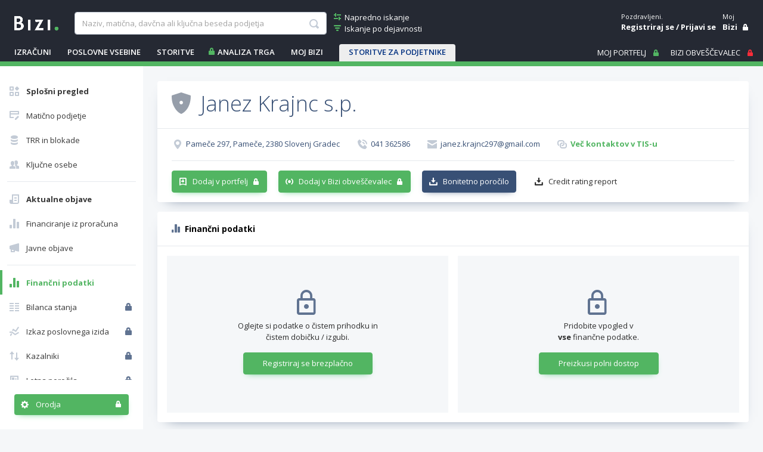

--- FILE ---
content_type: text/html; charset=utf-8
request_url: https://www.bizi.si/JANEZ-KRAJNC-S-P_PAMECE/financni-podatki/
body_size: 25005
content:



<!doctype html>
<html class="no-js" lang="sl">
<head><meta id="ctl00_ctl00_headMetaRobots" name="robots" content="noarchive" /><meta http-equiv="X-UA-Compatible" content="IE=Edge" /><meta charset="utf-8" /><meta name="Data Copyright" content="TSmedia, d.o.o." /><meta name="HTML, ASP.NET and Search Engine Copyright" content="Adacta Software" /><meta id="ctl00_ctl00_headMetaDescription" name="Description" content="Finančni podatki podjetja ENERGOCONSULT, izobraževanje in svetovanje, Janez Krajnc s.p.: bilanca stanja, izkaz poslovnega izida, kazalniki." /><meta id="ctl00_ctl00_headMetaKeywords" name="Keywords" content="bilanca stanja, finance, bilance, izkaz poslovnega izida, kazalniki, bonitetna ocena, sredstva, kapital, terjatve, obveznosti, ebitda, ebit, zaposleni, letno poročilo, ENERGOCONSULT, izobraževanje in svetovanje, Janez Krajnc s.p." /><meta content="width=device-width, initial-scale=1.0, maximum-scale=1.0, minimum-scale=1.0, user-scalable=no" name="viewport" /><title>
	Janez Krajnc s.p. - Finančni podatki na Biziju
</title>

    
    
    

    
    <link href="//www.bizi.si//App_Themes/2020/v-20251211-105433/bizi.min.css" rel="stylesheet" />

    <link rel="apple-touch-icon" sizes="180x180" href=//www.bizi.si/apple-touch-icon.png />
    <link rel="icon" type="image/png" sizes="32x32" href=//www.bizi.si/favicon-32x32.png />
    <link rel="icon" type="image/png" sizes="16x16" href=//www.bizi.si/favicon-16x16.png />
    <link rel="manifest" href=//www.bizi.si/website.webmanifest />
    <link rel="mask-icon" href=//www.bizi.si/safari-pinned-tab.svg color="#228e41" />
    <meta name="msapplication-TileColor" content="#2b5797" /><meta name="theme-color" content="#ffffff" />

    <script type="text/javascript" src="//ajax.googleapis.com/ajax/libs/jquery/2.2.4/jquery.min.js"></script>

    


<script type="text/javascript">
    pageData = {
        'pageType': 'kartica'
        , 'pageSubType': 'Finančni podatki'
        , 'advertiser': 'false'
        , 'visitorType': 'obiskovalec'
        , 'companyId': '3075966000'
        , 'activity': 'Izobraževalni tečaji in inštrukcije'
        , 'activityExtra': 'neznano'
        , 'activityIds': 'neznano'
        , 'region': 'KOROŠKA'
        , 'size': 'Velikost RS se ne izračunava'
    };

    window.dataLayer = window.dataLayer || [];
    window.dataLayer.push(pageData);
</script>
<script src="https://www.bizi.si/js/2020/gam-helper.js?v250916"></script>


    
    <script src="https://cdn.jsdelivr.net/npm/popper.js@1.16.1/dist/umd/popper.min.js" integrity="sha384-9/reFTGAW83EW2RDu2S0VKaIzap3H66lZH81PoYlFhbGU+6BZp6G7niu735Sk7lN" crossorigin="anonymous"></script>
    <script src="https://stackpath.bootstrapcdn.com/bootstrap/4.5.2/js/bootstrap.min.js" integrity="sha384-B4gt1jrGC7Jh4AgTPSdUtOBvfO8shuf57BaghqFfPlYxofvL8/KUEfYiJOMMV+rV" crossorigin="anonymous"></script>

    
    <script src="https://cdnjs.cloudflare.com/ajax/libs/bootstrap-datepicker/1.9.0/js/bootstrap-datepicker.min.js" integrity="sha512-T/tUfKSV1bihCnd+MxKD0Hm1uBBroVYBOYSk1knyvQ9VyZJpc/ALb4P0r6ubwVPSGB2GvjeoMAJJImBG12TiaQ==" crossorigin="anonymous"></script>

    <script type="text/javascript">
        document.writeln("<script type=\"text/javascript\" src=\"//www.bizi.si//js/2020/bundles/v-20230106-121549/highcharts.bundle.js\"><" + "/script>");
    </script>

    <script src="https://cdnjs.cloudflare.com/ajax/libs/classlist/1.2.20171210/classList.min.js" integrity="sha384-VEu+sgL1aGk/o/dEXW2qjDOjn7kPghYlOpDH+2xJ644p5nmrSigN3CiEWrytxTBt" crossorigin="anonymous"></script>

    
    <link rel="stylesheet" href="https://cdnjs.cloudflare.com/ajax/libs/bootstrap-datepicker/1.9.0/css/bootstrap-datepicker.min.css" integrity="sha512-mSYUmp1HYZDFaVKK//63EcZq4iFWFjxSL+Z3T/aCt4IO9Cejm03q3NKKYN6pFQzY0SBOr8h+eCIAZHPXcpZaNw==" crossorigin="anonymous" />

    
    <script type="text/javascript" >
        /* <![CDATA[ */
        (function () {
            var d = document,
                h = d.getElementsByTagName('head')[0],
                s = d.createElement('script');
            s.type = 'text/javascript';
            s.async = true;
            s.src = document.location.protocol + '//script.dotmetrics.net/door.js?id=4509';
            h.appendChild(s);
        }());
    /* ]]> */
    </script>
    

    
    <script type="didomi/javascript" id="smarttag_script" src="//tag.aticdn.net/569029/smarttag.js" data-vendor="c:at-internet"></script>
    <script type="didomi/javascript" data-vendor="c:at-internet">
        document.querySelector('#smarttag_script').onload = () => {
            var ATkeyword = encodeURIComponent('');

            var AThref = encodeURIComponent(document.location.href);
            var ATref = encodeURIComponent(document.referrer);

            var ATutmc = '', ATutms = '', ATutmm = '', ATdls = document.location.search.substring(1).split("&");

            for (i = 0; i < ATdls.length; i++) {
                var ATdls_arg = ATdls[i].split("=");
                switch (ATdls_arg[0].toLowerCase()) { case "utm_campaign": ATutmc = encodeURIComponent(ATdls_arg[1]); break; case "utm_source": ATutms = encodeURIComponent(ATdls_arg[1]); break; case "utm_medium": ATutmm = encodeURIComponent(ATdls_arg[1]); break; }
            }


            var tag = new ATInternet.Tracker.Tag();
            tag.page.set({
                name: AThref
            });
            tag.dynamicLabel.set({
                pageId: AThref,
                chapter1: encodeURIComponent(pageData.pageType),
                chapter2: '',
                chapter3: '',
                update: '202101010000'
            });
            tag.customVars.set({
                site: {
                    1: encodeURIComponent(pageData.pageType),
                    2: encodeURIComponent(pageData.companyId),
                    3: ATkeyword,
                    4: AThref,
                    5: ATref,
                    6: ATutms,
                    7: ATutmc,
                    8: ATutmm,
                    9: encodeURIComponent(pageData.visitorType),
                    10: encodeURIComponent(pageData.pageSubType)
                }
            });
            tag.dispatch();
        }
    </script>

    <script type="didomi/javascript" id="ocm_script" src="//cdn.orangeclickmedia.com/tech/bizi.si/ocm.js" async="async" data-vendor="iab:1148"></script>

    <script type="text/javascript">window.gdprAppliesGlobally = false; (function () { function n(e) { if (!window.frames[e]) { if (document.body && document.body.firstChild) { var t = document.body; var r = document.createElement("iframe"); r.style.display = "none"; r.name = e; r.title = e; t.insertBefore(r, t.firstChild) } else { setTimeout(function () { n(e) }, 5) } } } function e(r, a, o, c, s) { function e(e, t, r, n) { if (typeof r !== "function") { return } if (!window[a]) { window[a] = [] } var i = false; if (s) { i = s(e, n, r) } if (!i) { window[a].push({ command: e, version: t, callback: r, parameter: n }) } } e.stub = true; e.stubVersion = 2; function t(n) { if (!window[r] || window[r].stub !== true) { return } if (!n.data) { return } var i = typeof n.data === "string"; var e; try { e = i ? JSON.parse(n.data) : n.data } catch (t) { return } if (e[o]) { var a = e[o]; window[r](a.command, a.version, function (e, t) { var r = {}; r[c] = { returnValue: e, success: t, callId: a.callId }; n.source.postMessage(i ? JSON.stringify(r) : r, "*") }, a.parameter) } } if (typeof window[r] !== "function") { window[r] = e; if (window.addEventListener) { window.addEventListener("message", t, false) } else { window.attachEvent("onmessage", t) } } } e("__tcfapi", "__tcfapiBuffer", "__tcfapiCall", "__tcfapiReturn"); n("__tcfapiLocator"); (function (e, t) { var r = document.createElement("link"); r.rel = "preconnect"; r.as = "script"; var n = document.createElement("link"); n.rel = "dns-prefetch"; n.as = "script"; var i = document.createElement("link"); i.rel = "preload"; i.as = "script"; var a = document.createElement("script"); a.id = "spcloader"; a.type = "text/javascript"; a["async"] = true; a.charset = "utf-8"; var o = "https://sdk.privacy-center.org/" + e + "/loader.js?target_type=notice&target=" + t; if (window.didomiConfig && window.didomiConfig.user) { var c = window.didomiConfig.user; var s = c.country; var d = c.region; if (s) { o = o + "&country=" + s; if (d) { o = o + "&region=" + d } } } r.href = "https://sdk.privacy-center.org/"; n.href = "https://sdk.privacy-center.org/"; i.href = o; a.src = o; var f = document.getElementsByTagName("script")[0]; f.parentNode.insertBefore(r, f); f.parentNode.insertBefore(n, f); f.parentNode.insertBefore(i, f); f.parentNode.insertBefore(a, f) })("ec8d3ff2-59ed-427c-b245-d5ba0ea6db1f", "hRQLH3tq") })();</script>

    

    

    
    <script>(function(w,d,s,l,i){w[l]=w[l]||[];w[l].push({'gtm.start':
    new Date().getTime(),event:'gtm.js'});var f=d.getElementsByTagName(s)[0],
                j = d.createElement(s), dl = l != 'dataLayer' ? '&l=' + l : ''; j.async = true; j.src =
                    'https://www.googletagmanager.com/gtm.js?id=' + i + dl; f.parentNode.insertBefore(j, f);
        })(window, document, 'script', 'dataLayer', 'GTM-WJLGQCV');</script>
    

    
    <script type="text/javascript" src="//www.bizi.si//js/2020/v-20210310-174206/pisHead.min.js"></script>

</head>
<body class=''>
    
    <noscript><iframe src="https://www.googletagmanager.com/ns.html?id=GTM-WJLGQCV"
    height="0" width="0" style="display:none;visibility:hidden"></iframe></noscript>
    

    

    <form method="post" action="./?n=JANEZ-KRAJNC-S-P_PAMECE&amp;p=financni-podatki&amp;sp=financni-podatki&amp;rw=1" id="aspnetForm" autocomplete="off">
<div class="aspNetHidden">
<input type="hidden" name="ctl00_ctl00_ScriptManager1_HiddenField" id="ctl00_ctl00_ScriptManager1_HiddenField" value="" />
<input type="hidden" name="__LASTFOCUS" id="__LASTFOCUS" value="" />
<input type="hidden" name="__EVENTTARGET" id="__EVENTTARGET" value="" />
<input type="hidden" name="__EVENTARGUMENT" id="__EVENTARGUMENT" value="" />
<input type="hidden" name="__VSTATE" id="__VSTATE" value="H4sIAAAAAAAEAO1a63LbxhWWKEKipdiyx7HiNDPkRknHcsIlQUqkJF+SUpd4ZFsXW7I7dZphF8CSXBDYZYEFZXMyfYL6HZoX6S/7Z5+jv/sE6VmAIEWFutqR22mp0RIEd79z9pyz5wb+PDp9c1S7bUpH17/sjq3GJmE8fl8VzpebgSPZc0b3C9PTVs2a1i7NzxfKxaKuL0zPJNJXvvPonwPK5e6jtY01v/iP0ZHRkZGRn+Gl3tUrqS7+svvKl9TNAaRDTckE93MPKKceM3OPmS//VPj+++6UDS7ni1nk+qbwHGZk0XPq+bDg/kJOV39ZtAo8BR69z2kgPeJk0U5gOMx8RF/tiSbl943FRVIyS+XC8vwC1ZeWf/hhDFgYrzKA97Wqzzo0VW1HqBMjI6lU6lJipP+ajj+kpmYStWkrGsbVkExoatcTpuASNq29Hv2OccLfvOYMtYRFZDN8t6m0CVrfWn/6YHt1e2v32eO9LGIdYXjk7d9pm3CbIsaR36ZShJ+y6CHhtIMeecTmJvJzrdwdZDCHcJMgX8IUogCapAPwviPanNYJ3GAW3Ie7xOGsyXJWYhzYy4xq/xw9vLim+DSBUPQFPQUczBUcZCY5QcKkHL7zPWr5sh3OajGpZC+pZxPZBkBhtGmHC1/CSmowqcDUexZ1iCJDOXzhAJwAqp5485o5IvuOUrISCaWbcEz1dBUPakzfJIEUpnBbQJpin3ptZlIceI622JCy5d/J5/f393MGbD/ns3x3gg8XxDMbOeK7L/OV1d3w06pwXcGtxKhCDsdxGGcm05rpEN/[base64]/YbY3/FE3aO+PycbzL99N1RB4gSIUDInT1KeKJOqW4kJYO0jZYYn8Za5dDRTJ2niPdiHsldQCT7ZOCKN7TiBfzozOXbTw3g4nYEmPxhl7YNRHv9glC+F9tywElNhoAV7Tp2JWP/[base64]/ksuCDoAYFP/cIezmT7bfAHynNhi0KqboaQlyPPMTMoXJ+qeoue+5RFAuEMd8sbRelKROloNb4HHU5fAI2rF0Dj2gXQuH7SsUqnLOYTyGQtrXf1HujeOL/zJhB6WYfEzjs8XjMXIKpPLoDGzQug0Q/3BwI0lCfjQPgPhuQI/jEk+ZRDlVcPXINhKLktm6BeYheVl8BZIJnjY1UhE/4KPIok8BnutwTjUN1jpriP3POENrsdwfjiyCwmPSG4GZZAC/uMA60crCaq55NTRfD9W8dkT/lbd60oBwqdoxbnhFq8yY/D/abiOf0oDUdgQptbGexYDCRbB3k8b0UTlV3p5B4kZ9q1Ie2I6T5fM+PpS4xz6jWk62hf7RCXvnlNESouL2ZR91MWFeeXdLQL0Z1yGz3wIPcwgbnrShi+6bGWvNMWzJrTb9/NfKRtihblm6S1x/[base64]/dXXlTWn1SePFl5Ull/VnlSV583K08rg+9PKvD92kYlc/UQF6D2K3D08OGjFx06bEHwtKEIkTXq2P3j9NHQevw8JdbSHjlU1Jyy4ZGZ6oeEMFpdCauP4dvwGwqg1+Ds7eNcbYfhzYHj93HI0wwyf71X/SQz04NmEzCLduMVTICDmVr1/dWwZaf2icJaC9h1ifeq5zBbHuXUZ+nLYUeHchn1da4d3Ms6n7t9N52sfr67kkgcppu5RqNkNGofTfb99Xgt9hNhU2nyJAmOaUvdCOIKj6rqb4BFdcMUjoDbHnmFXA8X+8oZJubZPSiGlU7pkR5SFVMxj6l+qzMBh/o36ysbe2sVNHfPh5DxTVEvLN/Lh5e3Q7+XhDnjZb2UBRFEzvuAr072UN78FWySIUsYDJxUE0FGgFinHhhxBwxQSkvLgBL5/1S8Eu3Cvl3qGgRBBLPCDcAdSZuOMhEpIu8LUpvsltGQLsO6pJ6dX4w5UhnTTYa7fXHUu8IqOIaTJmK2Jw5u/v6OaAMxEBNBUJ1HFy2HvHlNFB9xq1s11I+Tz9RW/MSA5AaFlIzFPlgdd23lQDEesnNlZaDRf0DGpzCqsoFfQuhXO3YEsU6yq3c3qThYXw0bB9XP14gkKyLgVt26euNGsqgXF9Qwr4aiGgpq0JNKhGpYUsOiGspqKKlBrSioFQW1oqBWFNQKXa3Q1QpdrdDVCl2t0BcukNTHX4/dqA97zYwmtMGGxREantkY+qDmv0jTmRv/q+odO1K9URz4v/r+o9WXHFSfEkvvsvf45fJgFda97J7sqemrljUzohLE6CHNcKjDxVzkHTckdVfBO8qaikG96am44klkZhJalFYk4+c/[base64]/52FRuatb7UJK+tFheNq1yNSZe7RI/rJWL3ymo6fEjQEY95Cxqoy406kGjtz9RFGGjNnn7UxxZIR+LwL9FXzzfWFvfjqJzT3V7J23IEj41GbYINhtE1ltQUQiuzE1Sg6pnC5zipuDNAHy2qZrBpY41RE1/fA9qWqaFYnmZlErVLiugHTqgnl93N6CKUqgKhfLmNcsii6BVwHmws4ciHKRw1O87OEV9nANZTfJgVT/0aENFXYcKkdpgLJy0SJN2DYjZqpjDHmlDSg9nv4PDbpDLFN/h7mCFzVw4+qLOmWR4fomWCkOU0Xx3ZZBlkxKytGjUBrxYtVheKpSLhfni/OGj84F2DUrb3OrDq2MS4aMYH6oshmJ81EFdfKVFha+etgI+ivGjANpTpnXMtqAQBNZd5jBbqMdcbU+0lW927MBwbMJ94N4QXkdg8NHCqos28WxiC5gDdbhhEvANnlkT/hAd1t7HgSotlKgOrq/[base64]/74omqd9YTBu9ZwNxGy09bJ16xw3qtPLv8OuKxJE0T/ebtHcgPRY1mUcL1r8BnU01C3MqAAA=" />
<input type="hidden" name="__VIEWSTATE" id="__VIEWSTATE" value="" />
</div>

<script type="text/javascript">
//<![CDATA[
var theForm = document.forms['aspnetForm'];
if (!theForm) {
    theForm = document.aspnetForm;
}
function __doPostBack(eventTarget, eventArgument) {
    if (!theForm.onsubmit || (theForm.onsubmit() != false)) {
        theForm.__EVENTTARGET.value = eventTarget;
        theForm.__EVENTARGUMENT.value = eventArgument;
        theForm.submit();
    }
}
//]]>
</script>


<script src="/WebResource.axd?d=pynGkmcFUV13He1Qd6_TZJ0_LrTQRnDfn4KaTTWyg6VklUo8yb8snqxXwEpMuhQNVkKoT2haC8_AOU8TDfXIXz8JNN8ny-NbSmy9JIsbenI7mUTnzp6Rf4G9l3SZfaX50&amp;t=638901608248157332" type="text/javascript"></script>


<script type="text/javascript">
//<![CDATA[
var __cultureInfo = {"name":"sl-SI","numberFormat":{"CurrencyDecimalDigits":2,"CurrencyDecimalSeparator":",","IsReadOnly":true,"CurrencyGroupSizes":[3],"NumberGroupSizes":[3],"PercentGroupSizes":[3],"CurrencyGroupSeparator":".","CurrencySymbol":"€","NaNSymbol":"NaN","CurrencyNegativePattern":8,"NumberNegativePattern":1,"PercentPositivePattern":0,"PercentNegativePattern":0,"NegativeInfinitySymbol":"-∞","NegativeSign":"-","NumberDecimalDigits":2,"NumberDecimalSeparator":",","NumberGroupSeparator":".","CurrencyPositivePattern":3,"PositiveInfinitySymbol":"∞","PositiveSign":"+","PercentDecimalDigits":2,"PercentDecimalSeparator":",","PercentGroupSeparator":".","PercentSymbol":"%","PerMilleSymbol":"‰","NativeDigits":["0","1","2","3","4","5","6","7","8","9"],"DigitSubstitution":1},"dateTimeFormat":{"AMDesignator":"dop.","Calendar":{"MinSupportedDateTime":"\/Date(-62135596800000)\/","MaxSupportedDateTime":"\/Date(253402297199999)\/","AlgorithmType":1,"CalendarType":1,"Eras":[1],"TwoDigitYearMax":2029,"IsReadOnly":true},"DateSeparator":". ","FirstDayOfWeek":1,"CalendarWeekRule":0,"FullDateTimePattern":"dddd, dd. MMMM yyyy HH:mm:ss","LongDatePattern":"dddd, dd. MMMM yyyy","LongTimePattern":"HH:mm:ss","MonthDayPattern":"d. MMMM","PMDesignator":"pop.","RFC1123Pattern":"ddd, dd MMM yyyy HH\u0027:\u0027mm\u0027:\u0027ss \u0027GMT\u0027","ShortDatePattern":"d. MM. yyyy","ShortTimePattern":"HH:mm","SortableDateTimePattern":"yyyy\u0027-\u0027MM\u0027-\u0027dd\u0027T\u0027HH\u0027:\u0027mm\u0027:\u0027ss","TimeSeparator":":","UniversalSortableDateTimePattern":"yyyy\u0027-\u0027MM\u0027-\u0027dd HH\u0027:\u0027mm\u0027:\u0027ss\u0027Z\u0027","YearMonthPattern":"MMMM yyyy","AbbreviatedDayNames":["ned.","pon.","tor.","sre.","čet.","pet.","sob."],"ShortestDayNames":["ned.","pon.","tor.","sre.","čet.","pet.","sob."],"DayNames":["nedelja","ponedeljek","torek","sreda","četrtek","petek","sobota"],"AbbreviatedMonthNames":["jan.","feb.","mar.","apr.","maj","jun.","jul.","avg.","sep.","okt.","nov.","dec.",""],"MonthNames":["januar","februar","marec","april","maj","junij","julij","avgust","september","oktober","november","december",""],"IsReadOnly":true,"NativeCalendarName":"gregorijanski koledar","AbbreviatedMonthGenitiveNames":["jan.","feb.","mar.","apr.","maj","jun.","jul.","avg.","sep.","okt.","nov.","dec.",""],"MonthGenitiveNames":["januar","februar","marec","april","maj","junij","julij","avgust","september","oktober","november","december",""]},"eras":[1,"po Kr.",null,0]};//]]>
</script>

<script src="/ScriptResource.axd?d=x6wALODbMJK5e0eRC_p1LYFqmeuWDDLyGGwmQ53sWD5eJwsoFlwNt93EA7UobeD7Xo5h9NT90Imk9GE1RBQw67t121qlmI4gvlJ2h2X4-dMNVzn5wY6oyQj6VlYF0h3unZf2vB48hoQUr5nzqoqJjfQeeA8rkfeiJxM33EkZOT41&amp;t=ffffffffec54f2d7" type="text/javascript"></script>
<script src="/ScriptResource.axd?d=P5lTttoqSeZXoYRLQMIScMo6i1F1jcj89wzs6LXCvbqGv9s9_xe6kA8I1d3nS2T6BY0CCXiSfsHgDtrf8L9DiN-GUjR0sv7O28_-1qzKH0Hy-_88ZojSbypi3r5Zc9GP68OEs5TX0FuURbIvsnK46rnu3MN8nNFwrh8a1GodPec1&amp;t=ffffffffec54f2d7" type="text/javascript"></script>
<script src="/CompanyDetailsFinance.aspx?_TSM_HiddenField_=ctl00_ctl00_ScriptManager1_HiddenField&amp;_TSM_CombinedScripts_=%3b%3bAjaxControlToolkit%2c+Version%3d3.5.40412.0%2c+Culture%3dneutral%2c+PublicKeyToken%3d28f01b0e84b6d53e%3asl%3a1547e793-5b7e-48fe-8490-03a375b13a33%3a475a4ef5%3aeffe2a26%3a3ac3e789" type="text/javascript"></script>
<script src="/WebResource.axd?d=JoBkLzP19aTuxbWOhHobYmtgPe6loJK_F2F3PSlMhuf5j4Dd69beKjHi76iTBhSy7aDWoylUNIcoDchZs3hNn4DFKk5FK5HuOX8PcK5nwwtk6bvSuSabDfWYn-eMD2MX0&amp;t=638901608248157332" type="text/javascript"></script>
<div class="aspNetHidden">

	<input type="hidden" name="__EVENTVALIDATION" id="__EVENTVALIDATION" value="zInQxNChFmV1cF9IB6kwSalrxO6BNQZu8+N7c/qqFrmhDdQnhOCqwhWMvCncU06qPutY3ITDKj0vZGCB9Ojv9hh0OTvmrvhZNMmnXEjp/BkANZuXxu7wz9GgPU2Dj+Dk2IOv1KLieqUKCTvtmpr+M3cNT0zm1LR18Bxy/gQua5Txi/AQu8DxfE1kOzlOCFXyIARyxEWhiajxYN93D2Mc9bzocC5JkTSUjTEecgR3PRywXqez+r0GUxBSDNO70/3vweXUzEwGl8Lh7NSshO7WjuzcRPgJO7smx5y5vO7EytrJ8x9Qx23/r0c87uVPZZED" />
</div>

        <script type="text/javascript">
//<![CDATA[
Sys.WebForms.PageRequestManager._initialize('ctl00$ctl00$ScriptManager1', 'aspnetForm', ['tctl00$ctl00$cphMain$upMenu','','tctl00$ctl00$cphMain$UtilitiesCompanyDetails1$upUtils','','tctl00$ctl00$cphMain$upSaveCompanies',''], [], [], 270, 'ctl00$ctl00');
//]]>
</script>


	    

<div class="b-box b-box-ad">
	
<!-- /316183515/bizi.si/outofpage -->
<div id="outofpage" data-ocm-ad></div>

</div>


        <div class="b-root">
            <div class="b-header-message-container" id="divHeaderMessage">
                <div class="b-msg">
                    <div class="b-msg-in row no-gutters">
                        <span class="col b-text"></span>
                        <a class="col-auto i-close i-color-white" href="javascript:void(0);" onclick="hideMessage();"></a>
                    </div>
                </div>
            </div>

            <header id="ctl00_ctl00_sectionHeader">

                <div class="b-header">
                    <a class="navbar-toggler collapsed b-header-left-toggler i-orodja-excel"
                        data-toggle="collapse" data-target="#headerLeftContent" aria-controls="headerLeftContent"
                        aria-expanded="false">
                    </a>
                    <a class="b-header-logo-link-below-lg" href="https://www.bizi.si/" title="link na home">
                        <img class="b-logo" src="//www.bizi.si/images/logoWhite.png" alt="logo" />
                    </a>
                    <a class="navbar-toggler collapsed b-header-right-toggler i-gumbi-iskanje"
                        data-toggle="collapse" data-target="#headerRightContent" aria-controls="headerRightContent"
                        aria-expanded="false">
                    </a>

                    <div class="b-header-menu-container" id="headerLeftContent">
                        <div class="b-header-menu-content">
                            <div class="b-header-left">
                                <div class="b-header-search">
                                    <div class="b-header-logo">
                                        <a class="b-header-logo-link" href="https://www.bizi.si/" title="link na home">
                                            <img class="b-logo" src="//www.bizi.si/images/logoWhite.png" alt="logo" />
                                        </a>
                                    </div>
                                    
                                    <div id="ctl00_ctl00_Search1_pnlSimpleSearch" class="b-header-search-with-links" onkeypress="javascript:return WebForm_FireDefaultButton(event, &#39;ctl00_ctl00_Search1_lbSearch&#39;)">
	

    <div class="b-header-search-box">
        <input name="ctl00$ctl00$Search1$tbSearchWhat" type="text" maxlength="100" id="ctl00_ctl00_Search1_tbSearchWhat" class="form-control" placeholder="Naziv, matična, davčna ali ključna beseda podjetja" autocomplete-service-url="https://www.bizi.si/services/search.asmx/ACSearchCommon" autocomplete-count="5" autocomplete="off" aria-label="searchBox" aria-describedby="basic-addon1" />

        <ul id="ulAutocomplete_ctl00_ctl00_Search1_tbSearchWhat" class="b-autocomplete">
            
            
        </ul>

        

        <a onclick="showProgress();" id="ctl00_ctl00_Search1_lbSearch" class="b-link i-gumbi-iskanje" href="javascript:__doPostBack(&#39;ctl00$ctl00$Search1$lbSearch&#39;,&#39;&#39;)"></a>

        <script type="text/javascript">
            $(document).ready(function () {
                Autocomplete.bind();
            });
        </script>
    </div>

    
        <div class="b-header-search-links">
            <a class="b-link i-iskanje-napredno i-color-green" href="https://www.bizi.si/napredno-iskanje/">
                <span class="b-link-text">Napredno iskanje</span>
            </a>
            <a class="b-link i-iskanje-dejavnost i-color-green" href="https://www.bizi.si/TSMEDIA/" >
                <span class="b-link-text">Iskanje po dejavnosti</span>
            </a>
        </div>
    
    <div id="ctl00_ctl00_Search1_divSearchButton" class="b-search-button">
        <a onclick="showProgress();" id="ctl00_ctl00_Search1_LinkButton1" class="btn btn-green" href="javascript:__doPostBack(&#39;ctl00$ctl00$Search1$LinkButton1&#39;,&#39;&#39;)">Poišči podjetje</a>
    </div>


</div>
                                </div>
                                


<div class="b-header-links" id="divHeaderLinks">

    
        <a class="b-link" onclick="showProgress();" href="https://www.bizi.si/izracuni/izracun-neto-place/">IZRAČUNI</a>
    

    <div class="dropdown">
        <a class="b-link dropdown-toggle" id="navbarHeaderNews" aria-haspopup="true" aria-expanded="false">POSLOVNE VSEBINE</a>
        <div class="dropdown-menu b-dropdown-menu b-dropdown-menu-mojbizi" aria-labelledby="navbarHeaderNews">
            <a class="dropdown-item" href="https://www.bizi.si/novice/">Novice</a>
            <a class="dropdown-item" href="https://www.bizi.si/borzne-objave/">Borzne objave</a>
            <a class="dropdown-item" href="https://www.bizi.si/bizi-svetuje/">Bizi svetuje</a>
            <a class="dropdown-item" href="https://www.bizi.si/bizi-help/">BiziHELP</a>
            <a class="dropdown-item" href="https://www.bizi.si/dogodki/">Dogodki</a>
            <a class="dropdown-item" href="https://www.bizi.si/podjetja/">Podjetja</a>
            <a class="dropdown-item" href="https://www.bizi.si/pomembni-datumi/">Pomembni datumi</a>
        </div>
    </div>
    
        <div class="dropdown">
            <a class="b-link dropdown-toggle" id="navbarHeaderServices" aria-haspopup="true" aria-expanded="false">STORITVE</a>
            <div class="dropdown-menu b-dropdown-menu b-dropdown-menu-mojbizi" aria-labelledby="navbarHeaderServices">
                <a class="dropdown-item" href="https://www.bizi.si/storitve/">Storitve</a>
                <a class="dropdown-item" href="https://www.bizi.si/storitve/moj-bizi/naroci/korak-1">Naroči polni Bizi</a>
                <a href="../../storitve/moj-bizi/naroci-brezplacno/korak-1" id="ctl00_ctl00_HeaderLinks1_aOrderDemo" class="dropdown-item">Preizkusi brezplačni dostop</a>
                <a class="dropdown-item" href="https://www.bizi.si/storitve/moj-bizi/">Moj Bizi: nivoji dostopa</a>
                <a class="dropdown-item" href="https://www.bizi.si/storitve/certifikat-trajne-odlicnosti/">Certifikat trajne odličnosti</a>
                <a class="dropdown-item" href="https://www.bizi.si/storitve/oglasevanje/">Oglaševanje</a>
                <a class="dropdown-item" href="https://www.bizi.si/storitve/bonitetna-porocila/">Bonitetna poročila</a>
                <a class="dropdown-item" href="https://www.bizi.si/storitve/bonitetna-porocila/naroci-bonitetno-porocilo-en/">Order credit report</a>
                <a class="dropdown-item" href="https://www.bizi.si/storitve/analize-trgov/">Analiza trga</a>
                <a class="dropdown-item" href="https://www.bizi.si/storitve/mobilni-dostop/">Mobilni dostop</a>
                <a class="dropdown-item" href="https://www.bizi.si/storitve/API-dostop/">API dostop</a>
                <a href="https://www.bizi.si/storitve/seznami/" id="ctl00_ctl00_HeaderLinks1_aSeznami" class="dropdown-item ir-lock-on" data-toggle="tooltip" data-placement="top" title="Vsebina je na voljo le naročnikom.">Seznami</a>
            </div>
        </div>
        <a href="https://www.bizi.si/storitve/moj-bizi/naroci/korak-1" id="ctl00_ctl00_HeaderLinks1_aNewAnalysis" class="b-link i-lock-on" onclick="showProgress();" data-toggle="tooltip" data-placement="bottom" title="Vsebina je na voljo le naročnikom.">ANALIZA TRGA</a>
        <div class="dropdown">
            <a class="b-link dropdown-toggle" id="navbarHeaderMyBizi" aria-haspopup="true" aria-expanded="false">Moj Bizi</a>
            <div class="dropdown-menu b-dropdown-menu b-dropdown-menu-mojbizi" aria-labelledby="navbarHeaderMyBizi">
                <a class="dropdown-item" href="https://www.bizi.si/storitve/moj-bizi/">Nivoji dostopa</a>
                <a href="https://www.bizi.si/registracija/korak-1" id="ctl00_ctl00_HeaderLinks1_aMyBizi" class="dropdown-item ir-lock-on" data-toggle="tooltip" data-placement="bottom" title="Moj Bizi je na voljo registriranim uporabnikom.">Okolje Moj Bizi</a>
            </div>
        </div>
    
    
    
        <div class="dropdown b-dropdown-telekom">
            <a class="b-link dropdown-toggle" id="navbarHeaderServicesTelekom" aria-haspopup="true" aria-expanded="false">STORITVE ZA PODJETNIKE</a>
            <div class="dropdown-menu b-dropdown-menu b-dropdown-menu-mojbizi" aria-labelledby="navbarHeaderServicesTelekom">
                <a class="dropdown-item" target="_blank" href="https://www.telekom.si/mala-podjetja/mobilno?utm_source=bizisi&utm_medium=txt_linki&utm_campaign=b2b_bizi_ao220&utm_id=29012025_internal">
	                Mobilno</a>
                <a class="dropdown-item" target="_blank" href="https://www.telekom.si/mala-podjetja/internet-in-neo-televizija?utm_source=bizisi&utm_medium=txt_linki&utm_campaign=b2b_bizi_ao220&utm_id=29012025_internal">
	                Internet in NEO</a>
                <a class="dropdown-item" target="_blank" href="https://www.telekom.si/mala-podjetja/oblacne-in-varnostne-storitve?utm_source=bizisi&utm_medium=txt_linki&utm_campaign=b2b_bizi_ao220&utm_id=29012025_internal">
	                Oblačne in varnostne rešitve</a>
                <a class="dropdown-item" target="_blank" href="https://www.telekom.si/pomoc/kontakt?utm_source=bizisi&utm_medium=txt_linki&utm_campaign=b2b_bizi_ao220&utm_id=29012025_internal">
	                Poslovno svetovanje</a>
                <a class="dropdown-item b-dropdown-img" target="_blank" href="https://www.telekom.si/mala-podjetja?utm_source=bizisi&utm_medium=txt_linki&utm_campaign=b2b_bizi_ao220&utm_id=29012025_internal">
                    <img src="https://www.bizi.si/images/2020/logoTelekom.png" alt="" />
                </a>
            </div>
        </div>
    

</div>

<script type="text/javascript">
	Sys.WebForms.PageRequestManager.getInstance().add_endRequest(HeaderLinks.InitStuff);
	$(function () {
		HeaderLinks.InitStuff();
	});
</script>
                            </div>
                            <div class="b-header-right">
                                

<div class="b-header-right-user">
    <div class="b-header-moj-bizi-column">
        <div class="navbar navbar-expand">

            
                <div class="collapse navbar-collapse">
                    <ul class="navbar-nav">
                        <li class="nav-item dropdown">
                            <div class="b-user-name">
                                <div class="b-hello">
                                    <div class="first-row">Pozdravljeni.</div>
                                    <div class="second-row b-ellipsis">
                                        
                                        <a class="b-link b-link-login b-bold b-hover-underline" href="https://www.bizi.si/registracija/korak-1">Registriraj se</a>&nbsp;/
                                        <a class="b-link b-link-login b-bold b-hover-underline" href="https://www.bizi.si/prijava/">Prijavi se</a>
                                    </div>
                                </div>
                            </div>
                        </li>
                    </ul>
                </div>
            

            
        </div>
    </div>
    <div class="b-header-moj-bizi-column">
        <div class="navbar navbar-expand">
            <div class="collapse navbar-collapse" id="navMyBiziLinks">
                <ul class="navbar-nav">
                    
                        <li class="nav-item">
                            <a class="b-link px-0 pb-2 mr-2" href="https://www.bizi.si/registracija/korak-1" data-toggle="tooltip" data-title="Vsebina je na voljo registriranim uporabnikom.">
                                <span class="first-row">Moj</span>
                                <span class="second-row ir-lock-on">Bizi</span>
                            </a>                            
                        </li>
                    
                    
                </ul>
            </div>
        </div>
    </div>

    
    
</div>

<div id="ctl00_ctl00_LoginStatus1_divPortfeljSizeCounters" class="b-header-moj-bizi-info">
    <a href="https://www.bizi.si/prijava" id="ctl00_ctl00_LoginStatus1_aPortfeljCount" class="b-header-moj-bizi-info-row" data-toggle="tooltip" data-placement="bottom" title="Prijavite se za uporabo osnovnih funkcionalnosti.">
        <span class="pl-4 text-white">MOJ PORTFELJ</span>
        <span class="text-green b-bold">
            <span id="ctl00_ctl00_LoginStatus1_spanPortfeljCount" class="b-info-link ir-lock-on ml-0"></span>
        </span>
    </a>
    <a href="https://www.bizi.si/prijava" id="ctl00_ctl00_LoginStatus1_aNotifierCount" class="b-header-moj-bizi-info-row" data-toggle="tooltip" data-placement="bottom" title="Vsebina je na voljo le naročnikom.">
        <span class="pl-4 text-white">BIZI OBVEŠČEVALEC</span>
        <span class="text-danger b-bold">
            <span id="ctl00_ctl00_LoginStatus1_spanNotifierCount" class="b-text-message-red b-info-link ir-lock-on ml-0"></span>
        </span>
    </a>
</div>

<script type="text/javascript">
	Sys.WebForms.PageRequestManager.getInstance().add_endRequest(LoginStatus.InitStuff);
    $(function () {
		LoginStatus.InitStuff();
    });
</script>
                            </div>
                        </div>
                    </div>

                    <div class="b-header-search-bottom-container" id="headerRightContent">
                        <div class="b-header-search-bottom-content">
                            
                            <div id="ctl00_ctl00_Search2_pnlSimpleSearch" class="b-header-search-with-links" onkeypress="javascript:return WebForm_FireDefaultButton(event, &#39;ctl00_ctl00_Search2_lbSearch&#39;)">
	

    <div class="b-header-search-box">
        <input name="ctl00$ctl00$Search2$tbSearchWhat" type="text" maxlength="100" id="ctl00_ctl00_Search2_tbSearchWhat" class="form-control" placeholder="Naziv, matična, davčna ali ključna beseda podjetja" autocomplete-service-url="https://www.bizi.si/services/search.asmx/ACSearchCommon" autocomplete-count="5" autocomplete="off" aria-label="searchBox" aria-describedby="basic-addon1" />

        <ul id="ulAutocomplete_ctl00_ctl00_Search2_tbSearchWhat" class="b-autocomplete">
            
            
        </ul>

        

        <a onclick="showProgress();" id="ctl00_ctl00_Search2_lbSearch" class="b-link i-gumbi-iskanje" href="javascript:__doPostBack(&#39;ctl00$ctl00$Search2$lbSearch&#39;,&#39;&#39;)"></a>

        <script type="text/javascript">
            $(document).ready(function () {
                Autocomplete.bind();
            });
        </script>
    </div>

    
        <div class="b-header-search-links">
            <a class="b-link i-iskanje-napredno i-color-green" href="https://www.bizi.si/napredno-iskanje/">
                <span class="b-link-text">Napredno iskanje</span>
            </a>
            <a class="b-link i-iskanje-dejavnost i-color-green" href="https://www.bizi.si/TSMEDIA/" >
                <span class="b-link-text">Iskanje po dejavnosti</span>
            </a>
        </div>
    
    <div id="ctl00_ctl00_Search2_divSearchButton" class="b-search-button">
        <a onclick="showProgress();" id="ctl00_ctl00_Search2_LinkButton1" class="btn btn-green" href="javascript:__doPostBack(&#39;ctl00$ctl00$Search2$LinkButton1&#39;,&#39;&#39;)">Poišči podjetje</a>
    </div>


</div>
                        </div>
                    </div>
                </div>

                <div id="divProgress" class="b-progress-bar-wrapper">
                    <div class="b-progress-bar"></div>
                </div>
            </header>

            

    <section id="ctl00_ctl00_cphMain_sectionMain" class="b-content">

        

        
        <div id="ctl00_ctl00_cphMain_upMenu" class="b-content-side-menu">
	

                <div class="b-side-menu-toggler-container b-side-menu-toggler-fixed-position">
                    <a id="sideMenuToggler" class="b-menu-toggler i-square-right collapsed" href="javascript:void(0);"
                        data-toggle="collapse" data-target="#sideMenu" aria-controls="sideMenu" aria-expanded="false">
                    </a>

                    <div class="b-menu-link b-selected">
                        <a class="b-link d-block" id="aActiveMenuItem">
                            
                        </a>
                    </div>
                </div>

                <div class="b-menu b-has-floating-buttons" id="sideMenu">
                    <div class="b-menu-in">
                        <div class="b-content-menu-links b-window-set-footer-scroll-offset b-media-sm" data-footer-scroll-bottom-offset="85" data-footer-scroll-top-offset="21">

                            <div id="ctl00_ctl00_cphMain_CompanyDetailsMenuLinks_linkMainSplosniPregled" class="b-menu-link">
        <a id="ctl00_ctl00_cphMain_CompanyDetailsMenuLinks_hlSplosniPregled" class="b-link d-block i-sklopi-splosnipregled b-bold" onclick="showProgress(this);" href="https://www.bizi.si/JANEZ-KRAJNC-S-P_PAMECE/"><span>Splošni pregled</span></a>
    </div><div id="ctl00_ctl00_cphMain_CompanyDetailsMenuLinks_linkMainMainCompany" class="b-menu-link">
        <a id="ctl00_ctl00_cphMain_CompanyDetailsMenuLinks_hlMainMainCompany" class="b-link i-sklopi-maticnopodjetje" onclick="showProgress(this);" href="https://www.bizi.si/JANEZ-KRAJNC-S-P_PAMECE/maticno-podjetje/"><span>Matično podjetje</span></a>
    </div><div id="ctl00_ctl00_cphMain_CompanyDetailsMenuLinks_linkMainTrrAndblocks" class="b-menu-link">
        <a id="ctl00_ctl00_cphMain_CompanyDetailsMenuLinks_hlMainTrrAndBlocks" class="b-link i-sklopi-trrblokade" onclick="showProgress(this);" href="https://www.bizi.si/JANEZ-KRAJNC-S-P_PAMECE/trr-in-blokade/"><span>TRR in blokade</span></a>
    </div><div id="ctl00_ctl00_cphMain_CompanyDetailsMenuLinks_linkMainKeyPersonnel" class="b-menu-link">
        <a id="ctl00_ctl00_cphMain_CompanyDetailsMenuLinks_hlMainKeyPersonnel" class="b-link i-sklopi-kljucneosebe" onclick="showProgress(this);" href="https://www.bizi.si/JANEZ-KRAJNC-S-P_PAMECE/kljucne-osebe/"><span>Ključne osebe</span></a>
    </div>

    <hr />

    
    <div id="ctl00_ctl00_cphMain_CompanyDetailsMenuLinks_linkPubMain" class="b-menu-link">
        <a id="ctl00_ctl00_cphMain_CompanyDetailsMenuLinks_hlPubMain" class="b-link d-block i-sklopi-aktualneobjave b-bold" onclick="showProgress(this);" href="https://www.bizi.si/JANEZ-KRAJNC-S-P_PAMECE/aktualne-objave/"><span>Aktualne objave</span></a>
    </div><div id="ctl00_ctl00_cphMain_CompanyDetailsMenuLinks_linkERAR" class="b-menu-link">
        <a id="ctl00_ctl00_cphMain_CompanyDetailsMenuLinks_hlERAR" class="b-link i-sklopi-financnipodatki" onclick="showProgress(this);" href="https://www.bizi.si/JANEZ-KRAJNC-S-P_PAMECE/financiranje-iz-proracuna/"><span>Financiranje iz proračuna</span></a>
    </div><div id="ctl00_ctl00_cphMain_CompanyDetailsMenuLinks_linkPubPublications" class="b-menu-link">
        <a id="ctl00_ctl00_cphMain_CompanyDetailsMenuLinks_hlPubPublications" class="b-link i-sklopi-javneobjave" onclick="showProgress(this);" href="https://www.bizi.si/JANEZ-KRAJNC-S-P_PAMECE/javne-objave/"><span>Javne objave</span></a>
    </div>
    <hr />
    
    <div id="ctl00_ctl00_cphMain_CompanyDetailsMenuLinks_linkFinDataMain" class="b-menu-link b-selected">
        <a id="ctl00_ctl00_cphMain_CompanyDetailsMenuLinks_hlFinDataMain" class="b-link i-sklopi-financnipodatki b-bold" onclick="showProgress(this);" href="https://www.bizi.si/JANEZ-KRAJNC-S-P_PAMECE/financni-podatki/"><span>Finančni podatki</span></a>
    </div><div id="ctl00_ctl00_cphMain_CompanyDetailsMenuLinks_linkFinDataBilanca" class="b-menu-link b-link-locked">
        <a id="ctl00_ctl00_cphMain_CompanyDetailsMenuLinks_hlFinDataBilanca" class="b-link i-sklopi-bilancastanja" onclick="showProgress(this);" href="https://www.bizi.si/storitve/moj-bizi/naroci/korak-1"><span>Bilanca stanja</span></a>
    <a href="https://www.bizi.si/storitve/moj-bizi/naroci/korak-1" data-toggle="tooltip" data-placement="top" title="Ta funkcionalnost je na&lt;br/>voljo le naročnikom." class=" i-locked"></a></div><div id="ctl00_ctl00_cphMain_CompanyDetailsMenuLinks_linkFinDataIzkaz" class="b-menu-link b-link-locked">
        <a id="ctl00_ctl00_cphMain_CompanyDetailsMenuLinks_hlFinDataIzkaz" class="b-link i-sklopi-poslovniizid" onclick="showProgress(this);" href="https://www.bizi.si/storitve/moj-bizi/naroci/korak-1"><span>Izkaz poslovnega izida</span></a>
    <a href="https://www.bizi.si/storitve/moj-bizi/naroci/korak-1" data-toggle="tooltip" data-placement="top" title="Ta funkcionalnost je na&lt;br/>voljo le naročnikom." class=" i-locked"></a></div><div id="ctl00_ctl00_cphMain_CompanyDetailsMenuLinks_linkFinDataKazalniki" class="b-menu-link b-link-locked">
        <a id="ctl00_ctl00_cphMain_CompanyDetailsMenuLinks_hlFinDataKazalniki" class="b-link i-sklopi-kazalniki" onclick="showProgress(this);" href="https://www.bizi.si/storitve/moj-bizi/naroci/korak-1"><span>Kazalniki</span></a>
    <a href="https://www.bizi.si/storitve/moj-bizi/naroci/korak-1" data-toggle="tooltip" data-placement="top" title="Ta funkcionalnost je na&lt;br/>voljo le naročnikom." class=" i-locked"></a></div><div id="ctl00_ctl00_cphMain_CompanyDetailsMenuLinks_linkFinDataReports" class="b-menu-link b-link-locked">
        <a id="ctl00_ctl00_cphMain_CompanyDetailsMenuLinks_hlFinDataReports" class="b-link i-sklopi-letnaporocila" onclick="showProgress(this);" href="https://www.bizi.si/storitve/moj-bizi/naroci/korak-1"><span>Letna poročila</span></a>
    <a href="https://www.bizi.si/storitve/moj-bizi/naroci/korak-1" data-toggle="tooltip" data-placement="top" title="Ta funkcionalnost je na&lt;br/>voljo le naročnikom." class=" i-locked"></a></div>
    <hr />
    
    <div id="ctl00_ctl00_cphMain_CompanyDetailsMenuLinks_linkCreditRating" class="b-menu-link b-link-locked" disabled="disabled">
        <a id="ctl00_ctl00_cphMain_CompanyDetailsMenuLinks_hlCreditRating" class="b-link i-scit-siv b-bold" onclick="showProgress(this);" href="https://www.bizi.si/storitve/moj-bizi/naroci/korak-1"><span>Bonitetna ocena</span></a>
    <a href="https://www.bizi.si/storitve/moj-bizi/naroci/korak-1" data-toggle="tooltip" data-placement="top" title="Bonitetna ocena je na&lt;br/>voljo le naročnikom." class=" i-locked"></a></div>
    <hr />
    
    <div id="ctl00_ctl00_cphMain_CompanyDetailsMenuLinks_linkAnalysisMain" class="b-menu-link">
        <a id="ctl00_ctl00_cphMain_CompanyDetailsMenuLinks_hlAnalysisMain" class="b-link i-sklopi-analizapodjetja b-bold" onclick="showProgress(this);" href="https://www.bizi.si/JANEZ-KRAJNC-S-P_PAMECE/analiza-podjetja/"><span>Analiza podjetja</span></a>
    </div><div id="ctl00_ctl00_cphMain_CompanyDetailsMenuLinks_linkAnalysisComparison" class="b-menu-link b-link-locked">
        <a id="ctl00_ctl00_cphMain_CompanyDetailsMenuLinks_hlAnalysisComparison" class="b-link i-sklopi-primerjavapodjetij" onclick="showProgress(this);" href="https://www.bizi.si/storitve/moj-bizi/naroci/korak-1"><span>Primerjava podjetij</span></a>
    <a href="https://www.bizi.si/storitve/moj-bizi/naroci/korak-1" data-toggle="tooltip" data-placement="top" title="Ta funkcionalnost je na&lt;br/>voljo le naročnikom." class=" i-locked"></a></div><div id="ctl00_ctl00_cphMain_CompanyDetailsMenuLinks_linkAnalysisGraphical" class="b-menu-link b-link-locked">
        <a id="ctl00_ctl00_cphMain_CompanyDetailsMenuLinks_hlAnalysisGraphical" class="b-link i-sklopi-graficnaanaliza" onclick="showProgress(this);" href="https://www.bizi.si/storitve/moj-bizi/naroci/korak-1"><span>Grafična analiza</span></a>
    <a href="https://www.bizi.si/storitve/moj-bizi/naroci/korak-1" data-toggle="tooltip" data-placement="top" title="Ta funkcionalnost je na&lt;br/>voljo le naročnikom." class=" i-locked"></a></div><div id="ctl00_ctl00_cphMain_CompanyDetailsMenuLinks_linkAnalysisMarketShare" class="b-menu-link b-link-locked">
        <a id="ctl00_ctl00_cphMain_CompanyDetailsMenuLinks_hlAnalysisMarketShare" class="b-link i-sklopi-trznidelez" onclick="showProgress(this);" href="https://www.bizi.si/storitve/moj-bizi/naroci/korak-1"><span>Tržni delež</span></a>
    <a href="https://www.bizi.si/storitve/moj-bizi/naroci/korak-1" data-toggle="tooltip" data-placement="top" title="Ta funkcionalnost je na&lt;br/>voljo le naročnikom." class=" i-locked"></a></div>

    <script type="text/javascript">
        Sys.WebForms.PageRequestManager.getInstance().add_endRequest(CompanyDetailsMenu.InitStuff);
        $(function () {
            CompanyDetailsMenu.InitStuff(null, null);
        });
    </script>

                            <div class="b-floating-button-spacer">&nbsp;</div>
                            <div id="ctl00_ctl00_cphMain_UtilitiesCompanyDetails1_divUtilititesCompanyDetailsContainer" class="b-menu-buttons b-window-set-footer-scroll-offset b-media-sm" data-footer-scroll-bottom-offset="0" data-footer-scroll-top-offset="-1">


    <div id="ctl00_ctl00_cphMain_UtilitiesCompanyDetails1_upUtils">
		
            <div class="dropup" id="divUtilsDropdown">
                <button id="ctl00_ctl00_cphMain_UtilitiesCompanyDetails1_btnUtils" type="button" class="btn btn-green i-gumbi-orodja dropdown-toggle b-utils-company-details b-pointer-i b-locked" title="Orodja so na voljo le naročnikom." onclick="window.location.href=&#39;https://www.bizi.si/prijava/&#39;;">
                    <span>Orodja</span>
                </button>
                
            </div>

        
            <div class="d-none">

                
                <div id="ctl00_ctl00_cphMain_UtilitiesCompanyDetails1_ModalPopup1_panelModal" class="modal">
			
	<div class="modal-dialog-centered modal-md b-box b-box-popup h-auto">
		<div class="modal-content b-box-in">
			<div class="modal-header b-box-head">
				<h2 id="ctl00_ctl00_cphMain_UtilitiesCompanyDetails1_ModalPopup1_hHeader" class="modal-title b-box-title">Opozorilo</h2>
				<a class="b-link-more close i-close" data-dismiss="modal"></a>
			</div>
			<div class="modal-body b-box-body">
				

				<p id="ctl00_ctl00_cphMain_UtilitiesCompanyDetails1_ModalPopup1_pMsg">Bizi naročnikom omogoča enostavno pošljanje e-pošte za komunikacijo naročnika s poslovnimi partnerji. Iz varnostnih razlogov to orodje na EF ni na voljo.</p>
				<div class="row no-gutters">
					<div class="col-12 text-right pt-4">
						<a id="ctl00_ctl00_cphMain_UtilitiesCompanyDetails1_ModalPopup1_aActionButton" class="btn btn-gray btn-px-lg mb-0" onclick="hidePopup(this);" data-dismiss="modal">Prekliči</a>
						
					</div>
				</div>
			</div>
		</div>
	</div>

		</div>


                
                <div id="ctl00_ctl00_cphMain_UtilitiesCompanyDetails1_ModalPopupExcelExportMessage_panelModal" class="modal">
			
	<div class="modal-dialog-centered modal-md b-box b-box-popup h-auto">
		<div class="modal-content b-box-in">
			<div class="modal-header b-box-head">
				<h2 id="ctl00_ctl00_cphMain_UtilitiesCompanyDetails1_ModalPopupExcelExportMessage_hHeader" class="modal-title b-box-title">Izvoz v Excel</h2>
				<a class="b-link-more close i-close" data-dismiss="modal"></a>
			</div>
			<div class="modal-body b-box-body">
				

				<p id="ctl00_ctl00_cphMain_UtilitiesCompanyDetails1_ModalPopupExcelExportMessage_pMsg">Porabili ste vse dovoljene izvoze!</p>
				<div class="row no-gutters">
					<div class="col-12 text-right pt-4">
						<a id="ctl00_ctl00_cphMain_UtilitiesCompanyDetails1_ModalPopupExcelExportMessage_aActionButton" class="btn btn-gray btn-px-lg mb-0" onclick="hidePopup(this);" data-dismiss="modal">Prekliči</a>
						
					</div>
				</div>
			</div>
		</div>
	</div>

		</div>


            </div>
            <div id="divUtilitiesCompanyDetailsExcelSample" class="modal">
                <div class="modal-dialog-centered modal-md b-box h-auto">
                    <div class="modal-content b-box-in">
                        <div class="modal-header b-box-head">
                            <h2 class="b-box-title">Izvoz v Excel</h2>
                            <a class="b-link-more close i-orodja-odstrani i-color-gray i-size-sm" data-dismiss="modal"></a>
                        </div>
                        <div class="modal-body b-box-body">
                            Izvoz je omogočen samo naročnikom.<br />
                            Primer izvoza podatkov za posamezno podjetje si oglejte <a href="https://www.bizi.si/templates/izvoz_podjetje_TSmedia.xlsx" target="_blank">TUKAJ</a>.
                            <div class="row no-gutters">
                                <div class="pt-4">
                                    <a class="btn btn-gray btn-px-lg mb-0" onclick="hidePopup(this);" data-dismiss="modal">Prekliči</a>
                                </div>
                            </div>
                        </div>
                    </div>
                </div>
            </div>

        
	</div>
</div>

<script type="text/javascript">
    Sys.WebForms.PageRequestManager.getInstance().add_endRequest(UtilitiesCompanyDetails.InitStuff);
    $(function () {
        UtilitiesCompanyDetails.InitStuff();
    });
</script>
                        </div>
                    </div>
                </div>
                
                <div class="b-menu-transparent-bg"></div>

            
</div>
        

        <div class="container b-content-main">
            <div class="row b-max-width-xl b-company-data">
				

<div class="b-box b-box-ad">
	
<!-- /316183515/bizi.si/billboard1 -->
<div id="billboard1" data-ocm-ad></div>

</div>


                
                <div id="ctl00_ctl00_cphMain_CompanyDetailsTitleBasic1_divCompanyInfoBox" class="col-12 b-box b-box-company-info">
    <div class="b-box-in">
        <div id="ctl00_ctl00_cphMain_CompanyDetailsTitleBasic1_divRatingLogoLine" class="row no-gutters b-box-head b-rating-title-logo">
            
            

<div class="col b-shield">
    <a href="https://www.bizi.si/storitve/moj-bizi/naroci/korak-1" id="ctl00_ctl00_cphMain_CompanyDetailsTitleBasic1_ctl00_aShield" class="i-shield i-size-xxl i-shield-gray" data-toggle="tooltip" title="Bonitetna ocena je na voljo naročnikom."></a>
</div>


            <div class="col b-title">
                <h1>
                    Janez Krajnc s.p.
                    
                    
                    
                    
                </h1>
            </div>
            
            
        </div>

        <div class="b-box-body b-contacts">
            <a href="javascript:void(0);" id="ctl00_ctl00_cphMain_CompanyDetailsTitleBasic1_aAddress" class="b-link i-ostalo-lokacija" onclick="openMapTis(506818, 154035, &#39;Janez Krajnc s.p.|Pameče  297 |Slovenj Gradec&#39;);">Pameče  297, Pameče, 2380 Slovenj Gradec</a>
            <a href="tel:041 362586" class="b-link i-ostalo-telefon">041 362586</a>
            
            
            <a href="mailto:janez.krajnc297@gmail.com" id="ctl00_ctl00_cphMain_CompanyDetailsTitleBasic1_aMail" class="b-link i-orodja-ovojnice" rn="3075966000" rel="nofollow">janez.krajnc297@gmail.com</a>
            <a href="https://itis.siol.net/extsearch.aspx?NwAmAD0AIAAoADAAIAAkAE4ARwBZAEQAQQBQAEUAQgBZAEMARABZAEMARABZAEMAQABQADIA" id="ctl00_ctl00_cphMain_CompanyDetailsTitleBasic1_aItis" target="_blank" class="b-link i-ostalo-link text-green b-bold" rel="nofollow">Več kontaktov v TIS-u</a>
        </div>

        <div class="b-box-footer b-actions">
            <a href="https://www.bizi.si/prijava" id="ctl00_ctl00_cphMain_CompanyDetailsTitleBasic1_aSave" class="btn btn-green i-orodja-dodajportfelj b-locked" onclick="showProgress(this);" data-toggle="tooltip" data-placement="top" title="Ta funkcionalnost je na voljo registriranim uporabnikom." disabled="disabled">Dodaj v portfelj</a>
            <a href="https://www.bizi.si/prijava" id="ctl00_ctl00_cphMain_CompanyDetailsTitleBasic1_aSaveNotifier" class="btn btn-green i-orodja-shranipodjetja b-locked" OnClick="showProgress(this);" data-toggle="tooltip" data-placement="top" title="Ta funkcionalnost je na voljo le naročnikom." disabled="disabled">Dodaj v Bizi obveščevalec</a>
            <a onclick="showProgress(this);" id="ctl00_ctl00_cphMain_CompanyDetailsTitleBasic1_CompanyDetailsCreditRatingOrderButtonBig_lbCreateCreditRatingReport" class="btn btn-blue i-gumbi-prenesi" rn="3075966000" uid="" href="javascript:__doPostBack(&#39;ctl00$ctl00$cphMain$CompanyDetailsTitleBasic1$CompanyDetailsCreditRatingOrderButtonBig$lbCreateCreditRatingReport&#39;,&#39;&#39;)">Bonitetno poročilo</a>

            <a onclick="showProgressEn();" id="ctl00_ctl00_cphMain_CompanyDetailsTitleBasic1_CompanyDetailsCreditRatingOrderButtonBig1_lbCreateCreditRatingReport" class="btn text-primary i-gumbi-prenesi" rn="3075966000" uid="" href="javascript:__doPostBack(&#39;ctl00$ctl00$cphMain$CompanyDetailsTitleBasic1$CompanyDetailsCreditRatingOrderButtonBig1$lbCreateCreditRatingReport&#39;,&#39;&#39;)">Credit rating report</a>

        </div>
    </div>
</div>

<script type="text/javascript">
    Sys.WebForms.PageRequestManager.getInstance().add_endRequest(CompanyDetailsTitleBasic.InitStuff);
    $(function () {
        CompanyDetailsTitleBasic.InitStuff();
    });
</script>


				

<div class="b-box b-box-ad">
	
<!-- /316183515/bizi.si/inline1 -->
<div id="inline1" data-ocm-ad></div>

</div>


                
                

    
        
        
                
                






                
                
            

        
        

        
        <div id="ctl00_ctl00_cphMain_cphMainCol_divTeaser" class="b-box b-box-body-slim-padding col-12">
                <div class="b-box-in">
                    <div class="b-box-head">
                        <h5 class="b-box-title i-sklopi-financnipodatki">Finančni podatki</h5>
                    </div>
                    <div class="b-box-body">
						<div class="row no-gutters">
                            <div class="col-12 col-md-6 pr-md-2 pb-3 pb-md-0">
                                <div class="b-locked-container b-padding-medium">
                                    <span class="i-lock-dot"></span>
                                    <p>Oglejte si podatke o čistem prihodku in<br />čistem dobičku / izgubi.</p>
                                    <p><a class="btn btn-green"href='https://www.bizi.si/registracija/korak-1/'>Registriraj se brezplačno</a></p>
                                </div>
                            </div>
                            <div class="col-12 col-md-6 pl-md-2">
                                <div class="b-locked-container b-padding-medium">
                                    <span class="i-lock-dot"></span>
                                    <p>Pridobite vpogled v <br /><b>vse</b> finančne podatke.</p>
                                    <p><a class="btn btn-green" href='https://www.bizi.si/storitve/moj-bizi/naroci-brezplacno/korak-1'>Preizkusi polni dostop</a></p>
                                </div>
                            </div>
						</div>
                    </div>
                </div>
            </div>
    
	



				

<div class="b-box b-box-ad">
	
<!-- /316183515/bizi.si/billboard2 -->
<div id="billboard2" data-ocm-ad></div>

</div>

            </div>

            
            <div id="ctl00_ctl00_cphMain_pnlSaveBusinessUnit" class="modal">
	
                <div class="modal-dialog-centered modal-md b-box h-auto">
                    <div id="ctl00_ctl00_cphMain_upSaveCompanies" class="modal-content b-box-in">
		
                            
                        
	</div>
                </div>
            
</div>
        </div>

        
        
            <div class="b-content-right" id="divRightCol">

			    
                

			    
                <div class="b-box b-box-links col-12">
                    <div class="b-box-body text-center">
                        
                    </div>
                </div>

			    
                <div class="col-12">
                    <div id="ctl00_ctl00_cphMain_CompanyAdGoldenSponzors1_divZSD" class="mb-3 text-center">
    
    
</div>
<script type="text/javascript">
    $(function() {
        var min = 1000;
        var max = 0;
        var winWidth = $(window).width();

        if (min > 0 && winWidth < min || max > 0 && winWidth >= max) {
            $('#ctl00_ctl00_cphMain_CompanyAdGoldenSponzors1_divZSD').remove(); //.css('border', '1px solid red'); //remove();
        }
    });
</script>


                </div>
            
                
                

                

<div class="b-box b-box-text b-box-news-list-slim col-12">
	<div class="b-box-in">
		<div class="b-box-head">
			<h5 class="b-box-title">Ne spreglejte</h5>		
		</div>

		<div class="b-box-body">
			<div class="row">
				<div class="col-12 b-articles-list">
					
						<div class="row no-gutters b-article">
							<div class="col-auto">
								<a href="https://www.bizi.si/novice/na-biziju-odslej-tudi-kalkulator-za-izracun-neto-place-yc5lz" id="ctl00_ctl00_cphMain_NeSpreglejte_repItems_ctl00_aLink1" target="_self">
									<div class="b-image-container">
										<span id="ctl00_ctl00_cphMain_NeSpreglejte_repItems_ctl00_spanImgBg" class="b-image-as-bg b-thumb-md" Style="background-image: url(&#39;https://tsm-static.sdn.si/media/150x100/6932a7aa9dd7b_izracun_neto_place_shutterstock.jpg&#39;);"></span>
										
									</div>
								</a>
							</div>
							<div class="col pl-3">
								<a href="https://www.bizi.si/novice/na-biziju-odslej-tudi-kalkulator-za-izracun-neto-place-yc5lz" id="ctl00_ctl00_cphMain_NeSpreglejte_repItems_ctl00_aLink2" class="b-link m-0" target="_self">Na Biziju odslej tudi kalkulator za izračun neto plače</a>
							</div>
						</div>
					
						<div class="row no-gutters b-article">
							<div class="col-auto">
								<a href="https://www.bizi.si/novice/kako-ugotovite-v-katerih-podjetjih-se-deluje-vas-poslovni-partner-video-h7dc5" id="ctl00_ctl00_cphMain_NeSpreglejte_repItems_ctl01_aLink1" target="_self">
									<div class="b-image-container">
										<span id="ctl00_ctl00_cphMain_NeSpreglejte_repItems_ctl01_spanImgBg" class="b-image-as-bg b-thumb-md" Style="background-image: url(&#39;https://tsm-static.sdn.si/media/150x100/6932a08769cd6_poslovni_partner.jpg&#39;);"></span>
										
									</div>
								</a>
							</div>
							<div class="col pl-3">
								<a href="https://www.bizi.si/novice/kako-ugotovite-v-katerih-podjetjih-se-deluje-vas-poslovni-partner-video-h7dc5" id="ctl00_ctl00_cphMain_NeSpreglejte_repItems_ctl01_aLink2" class="b-link m-0" target="_self">Kako ugotovite, v katerih podjetjih še deluje vaš poslovni partner? #VIDEO</a>
							</div>
						</div>
					
						<div class="row no-gutters b-article">
							<div class="col-auto">
								<a href="https://www.bizi.si/novice/kako-doseci-da-chatgpt-ponudi-tebe-in-ne-konkurence-ob5zd" id="ctl00_ctl00_cphMain_NeSpreglejte_repItems_ctl02_aLink1" target="_self">
									<div class="b-image-container">
										<span id="ctl00_ctl00_cphMain_NeSpreglejte_repItems_ctl02_spanImgBg" class="b-image-as-bg b-thumb-md" Style="background-image: url(&#39;https://tsm-static.sdn.si/media/150x100/69329e1269a55_chatgpt.jpeg&#39;);"></span>
										
									</div>
								</a>
							</div>
							<div class="col pl-3">
								<a href="https://www.bizi.si/novice/kako-doseci-da-chatgpt-ponudi-tebe-in-ne-konkurence-ob5zd" id="ctl00_ctl00_cphMain_NeSpreglejte_repItems_ctl02_aLink2" class="b-link m-0" target="_self">Kako doseči, da ChatGPT ponudi tebe in ne konkurence</a>
							</div>
						</div>
					
						<div class="row no-gutters b-article">
							<div class="col-auto">
								<a href="https://www.bizi.si/novice/najpogostejse-napake-podjetij-pri-ravnanju-z-ocenami-in-kako-se-jim-izogniti-38e51" id="ctl00_ctl00_cphMain_NeSpreglejte_repItems_ctl03_aLink1" target="_self">
									<div class="b-image-container">
										<span id="ctl00_ctl00_cphMain_NeSpreglejte_repItems_ctl03_spanImgBg" class="b-image-as-bg b-thumb-md" Style="background-image: url(&#39;https://tsm-static.sdn.si/media/150x100/693a9ceaa87bf_shutterstock_2681621323.jpg&#39;);"></span>
										
									</div>
								</a>
							</div>
							<div class="col pl-3">
								<a href="https://www.bizi.si/novice/najpogostejse-napake-podjetij-pri-ravnanju-z-ocenami-in-kako-se-jim-izogniti-38e51" id="ctl00_ctl00_cphMain_NeSpreglejte_repItems_ctl03_aLink2" class="b-link m-0" target="_self">Najpogostejše napake podjetij pri ravnanju z ocenami in kako se jim izogniti</a>
							</div>
						</div>
					
						<div class="row no-gutters b-article">
							<div class="col-auto">
								<a href="https://www.bizi.si/novice/stiri-milijone-evrov-za-ljubljansko-borzo-to-odgovarjajo-zagrebcani-rcfos" id="ctl00_ctl00_cphMain_NeSpreglejte_repItems_ctl04_aLink1" target="_self">
									<div class="b-image-container">
										<span id="ctl00_ctl00_cphMain_NeSpreglejte_repItems_ctl04_spanImgBg" class="b-image-as-bg b-thumb-md" Style="background-image: url(&#39;https://tsm-static.sdn.si/media/150x100/69329545e0769_ljubljanska_borza.jpeg&#39;);"></span>
										
									</div>
								</a>
							</div>
							<div class="col pl-3">
								<a href="https://www.bizi.si/novice/stiri-milijone-evrov-za-ljubljansko-borzo-to-odgovarjajo-zagrebcani-rcfos" id="ctl00_ctl00_cphMain_NeSpreglejte_repItems_ctl04_aLink2" class="b-link m-0" target="_self">Štiri milijone evrov za Ljubljansko borzo? To odgovarjajo Zagrebčani.</a>
							</div>
						</div>
					
				</div>
			</div>
		</div>
	</div>
</div>

<div class="b-box b-box-ad">
	
<!-- /316183515/bizi.si/sidebar1 -->
<div id="sidebar1" data-ocm-ad></div>

</div>


<div class="b-box b-box-links col-12">
    <div class="b-box-head">
        <h5 class="b-box-title">Sorodna podjetja</h5>
    </div>
    <div id="ctl00_ctl00_cphMain_CompanyAkinCompanies1_divItems" class="b-box-body"><a class="b-link" href="https://www.bizi.si/URSKA-ZGOJZNIK-S-P/">Urška Zgojznik s.p.</a>
<a class="b-link" href="https://www.bizi.si/ICC-D-O-O/">ICC d.o.o.</a>
<a class="b-link" href="https://www.bizi.si/INNOBEM-D-O-O/">InnoBEM d.o.o.</a></div>
</div>


            </div>
        
    </section>


            

<footer>
    <div class="b-footer-links container">
        <div class="row justify-content-md-center no-gutters">
            <div id="ctl00_ctl00_PageFooter1_divCompanyLinks" class="b-link-group col-6 col-md-3 col-lg-2">
                <h3>Podjetja</h3>
                <ul>
                    <li><a class="b-link" href="https://www.bizi.si/TSMEDIA/">Išči po dejavnostih</a></li>
                    
                    <li><a href="https://www.bizi.si/storitve/analize-trgov/" id="ctl00_ctl00_PageFooter1_aAnalizaTrga" class="b-link">Naredi analizo trga</a></li>
                    <li><a href="https://www.bizi.si/seznam/" id="ctl00_ctl00_PageFooter1_aSeznam" class="b-link">Seznam podjetij</a></li>
                </ul>
            </div>
            <div class="b-link-group col-6 col-md-3 col-lg-2">
                <h3>Poslovne vsebine</h3>
                <ul>
                    <li><a class="b-link" href="https://www.bizi.si/novice/">Novice</a></li>
                    <li><a class="b-link" href="https://www.bizi.si/borzne-objave/">Borzne objave</a></li>
                    <li><a class="b-link" href="https://www.bizi.si/bizi-svetuje/">Bizi svetuje</a></li>
                    <li><a href="https://www.bizi.si/bizi-help/" id="ctl00_ctl00_PageFooter1_aNoviceBiziHELP" class="b-link b-locked" data-toggle="tooltip" data-placement="top" title="Vsebina je na voljo le naročnikom.">BiziHELP</a></li>
                    <li><a class="b-link" href="https://www.bizi.si/dogodki/">Dogodki</a></li>
                    <li><a class="b-link" href="https://www.bizi.si/pomembni-datumi/">Pomembni datumi</a></li>
                </ul>
            </div>
            <div class="b-link-group col-6 col-md-3 col-lg-2">
                <h3>Storitve</h3>
                <ul>
                    <li><a class="b-link" href="https://www.bizi.si/storitve/moj-bizi/naroci/korak-1">Naroči polni Bizi</a></li>
                    <li><a class="b-link" href="https://www.bizi.si/storitve/moj-bizi/">Moj Bizi: nivoji dostopa</a></li>
                    <li><a class="b-link" href="https://www.bizi.si/storitve/oglasevanje/">Oglaševanje</a></li>
                    <li><a class="b-link" href="https://www.bizi.si/storitve/bonitetna-porocila/">Bonitetna poročila</a></li>
                    <li><a class="b-link" href="https://www.bizi.si/storitve/bonitetna-porocila/naroci-bonitetno-porocilo-en/">Order credit report</a></li>
                    <li><a class="b-link" href="https://www.bizi.si/storitve/mobilni-dostop/">Mobilni dostop</a></li>
                    <li><a class="b-link" href="https://www.bizi.si/storitve/API-dostop/">API dostop</a></li>
                    <li><a href="https://www.bizi.si/storitve/seznami/" id="ctl00_ctl00_PageFooter1_aStoritveSeznami" class="b-link b-locked" data-toggle="tooltip" data-placement="top" title="Vsebina je na voljo le naročnikom.">Seznami</a></li>
                </ul>
            </div>
            <div class="b-link-group col-6 col-md-3 col-lg-2">
                <h3>Informacije</h3>
                <ul>
                    <li><a class="b-link" href="https://www.bizi.si/informacije/o-nas/">O nas</a></li>
                    <li><a class="b-link" href="https://www.bizi.si/informacije/pomoc/">Pomoč</a></li>
                    <li><a class="b-link" href="https://www.bizi.si/informacije/kontakt/">TSmedia kontakt</a></li>
                    <li><a class="b-link" href="https://www.bizi.si/informacije/pogosta-vprasanja/">Pogosta vprašanja</a></li>
                    <li><a class="b-link" href="https://www.bizi.si/informacije/pravila-in-pogoji/">Pravila in pogoji</a></li>
                    <li><a class="b-link" href="javascript:Didomi.preferences.show()">Upravljanje soglasij</a></li>
                </ul>
            </div>

            <div id="ctl00_ctl00_PageFooter1_divFollowUsSpacer" class="b-link-group col-none col-lg-1">
            </div>
            <div id="ctl00_ctl00_PageFooter1_divContact" class="b-link-group col-6 col-md-12 col-lg-2">
                <ul>
                    <li><a class="b-link i-orodja-ovojnice d-inline ml-1" href="mailto:info@bizi.si">&nbsp;&nbsp;info@bizi.si</a></li>
                    <li class="d-none d-lg-block">
                        <br /><br /><br /><br /><br />
                    </li>
                    <li>Sledite nam:</li>
                    <li>
                        <a class="b-link i-logo-facebook d-inline" target="_blank" href="https://www.facebook.com/bizi.si"></a>
                        <a class="b-link i-logo-twitter d-inline" target="_blank" href="https://twitter.com/bizisi"></a>
                        <a class="b-link i-logo-instagram d-inline" target="_blank" href="https://www.instagram.com/poslovniasistentbizi/"></a>
                    </li>
                </ul>
            </div>
        </div>
    </div>
    <div class="b-rights text-center">
        © Vse pravice pridržane 1997-2025 TSmedia, medijske vsebine in storitve, d.o.o
    </div>
    <ul id="subLinks" class="b-sub-links text-center">
        <li><a class="b-link text-green" href="http://www.siol.net">Siol.net</a></li>
        <li><a class="b-link text-green" href="http://www.najdi.si">najdi.si</a></li>
        <li><a class="b-link text-green" href="https://itis.siol.net">iTIS</a></li>
        <li><a class="b-link text-green" href="http://www.1188.si">1188</a></li>
    </ul>
</footer>

        </div>

        
        <script type="text/javascript">
            var jsServerAbsoluteUriAddress = "https://www.bizi.si";
        </script>

        <script type="text/javascript" src="//www.bizi.si//js/2020/v-20230417-145146/bizi.min.js"></script>
        <script type="text/javascript" src="//www.bizi.si//js/2020/v-20240403-140910/pis.js"></script>
        

        
        

        
        <script type="text/javascript">
            Sys.WebForms.PageRequestManager.getInstance().add_endRequest(biziAfterPostBack);

            function biziAfterPostBack(sender, args) {
                if (BiziWeb === undefined)
                    return;

                
                setTimeout('$(document).ready(function() {BiziWeb.AfterPostBack();});', 300);
            }

            function biziOnLoad(sender, args) {
                if (BiziWeb === undefined)
                    return;
                
                setTimeout('$(document).ready(function() {BiziWeb.OnLoad();});', 300);
            }

            
            $(window).on('load', function () {
                biziAfterPostBack(null, null);
                biziOnLoad();
                pageLoadErrorHandler();
            });

            Utils.RefreshOnEndRequest(null, null);
            Sys.WebForms.PageRequestManager.getInstance().add_endRequest(Utils.RefreshOnEndRequest);
        </script>

        
        <script type="text/javascript">
            function pageLoadErrorHandler() {
                Sys.WebForms.PageRequestManager.getInstance().
                    add_endRequest(onEndRequest);
            }

            function onEndRequest(sender, args) {
                var err = args.get_error();
                if (!err)
                    return;

                showMessage('Prišlo je do napake na strežniku (' + err.httpStatusCode + '): ' + err.message + ".", true);
                args.set_errorHandled(true);
            }
        </script>
    

<script type="text/javascript">
//<![CDATA[
helpUrl = '/helpex.aspx';(function() {var fn = function() {$get("ctl00_ctl00_ScriptManager1_HiddenField").value = '';Sys.Application.remove_init(fn);};Sys.Application.add_init(fn);})();WebForm_AutoFocus('ctl00_ctl00_Search2_tbSearchWhat');Sys.Application.add_init(function() {
    $create(Sys.Extended.UI.FilteredTextBoxBehavior, {"FilterType":15,"ValidChars":"šŠđĐčČćĆžŽ()-+=.,_@!?\u0026%\u0027 ëËäÄüÜöÖűŰáÁéÉúÚßŘřÝýÓóÇçŐőÍí.,\u0027`˝¨;´~˙","id":"ctl00_ctl00_Search1_filterTextBoxWhatExtender"}, null, null, $get("ctl00_ctl00_Search1_tbSearchWhat"));
});
Sys.Application.add_init(function() {
    $create(Sys.Extended.UI.FilteredTextBoxBehavior, {"FilterType":15,"ValidChars":"šŠđĐčČćĆžŽ()-+=.,_@!?\u0026%\u0027 ëËäÄüÜöÖűŰáÁéÉúÚßŘřÝýÓóÇçŐőÍí.,\u0027`˝¨;´~˙","id":"ctl00_ctl00_Search2_filterTextBoxWhatExtender"}, null, null, $get("ctl00_ctl00_Search2_tbSearchWhat"));
});
//]]>
</script>
</form>

    <script type="text/javascript">
        Cookies.DEFAULT_EXPIRATION_DAYS = 1;
    </script>

    <script src="https://cdnjs.cloudflare.com/ajax/libs/bootstrap-datepicker/1.9.0/locales/bootstrap-datepicker.en-GB.min.js" integrity="sha512-r4PTBIGgQtR/xq0SN3wGLfb96k78dj41nrK346r2pKckVWc/M+6ScCPZ9xz0IcTF65lyydFLUbwIAkNLT4T1MA==" crossorigin="anonymous"></script>
    <script src="https://cdnjs.cloudflare.com/ajax/libs/bootstrap-datepicker/1.9.0/locales/bootstrap-datepicker.sl.min.js" integrity="sha512-j3+nQDNf7FUgj9jRTBBZYTXab4fNsxmYXhHdEQ4GP6KusU6kuu9GUedI9j6rlUJJtJnqvcXsAlsUHRFwERxlIA==" crossorigin="anonymous"></script>
</body>
</html>


--- FILE ---
content_type: application/javascript
request_url: https://www.bizi.si//js/2020/bundles/v-20230106-121549/highcharts.bundle.js
body_size: 64273
content:
/*
 Highcharts JS v4.0.4 (2014-09-02)

 (c) 2009-2014 Torstein Honsi

 License: www.highcharts.com/license
*/
(function(){function r(a,b){var c;a||(a={});for(c in b)a[c]=b[c];return a}function w(){var a,b=arguments,c,d={},e=function(a,b){var c,d;typeof a!=="object"&&(a={});for(d in b)b.hasOwnProperty(d)&&(c=b[d],a[d]=c&&typeof c==="object"&&Object.prototype.toString.call(c)!=="[object Array]"&&d!=="renderTo"&&typeof c.nodeType!=="number"?e(a[d]||{},c):b[d]);return a};b[0]===!0&&(d=b[1],b=Array.prototype.slice.call(b,2));c=b.length;for(a=0;a<c;a++)d=e(d,b[a]);return d}function y(a,b){return parseInt(a,b||
10)}function Ga(a){return typeof a==="string"}function da(a){return a&&typeof a==="object"}function Ha(a){return Object.prototype.toString.call(a)==="[object Array]"}function ja(a){return typeof a==="number"}function za(a){return V.log(a)/V.LN10}function ka(a){return V.pow(10,a)}function la(a,b){for(var c=a.length;c--;)if(a[c]===b){a.splice(c,1);break}}function s(a){return a!==u&&a!==null}function F(a,b,c){var d,e;if(Ga(b))s(c)?a.setAttribute(b,c):a&&a.getAttribute&&(e=a.getAttribute(b));else if(s(b)&&
da(b))for(d in b)a.setAttribute(d,b[d]);return e}function ra(a){return Ha(a)?a:[a]}function p(){var a=arguments,b,c,d=a.length;for(b=0;b<d;b++)if(c=a[b],c!==u&&c!==null)return c}function B(a,b){if(Aa&&!ba&&b&&b.opacity!==u)b.filter="alpha(opacity="+b.opacity*100+")";r(a.style,b)}function $(a,b,c,d,e){a=x.createElement(a);b&&r(a,b);e&&B(a,{padding:0,border:P,margin:0});c&&B(a,c);d&&d.appendChild(a);return a}function ma(a,b){var c=function(){return u};c.prototype=new a;r(c.prototype,b);return c}function Ba(a,
b,c,d){var e=K.numberFormat,f=E.lang,g=+a||0,h=b===-1?(g.toString().split(".")[1]||"").length:isNaN(b=Q(b))?2:b,i=c===void 0?f.decimalPoint:c,f=d===void 0?f.thousandsSep:d,j=g<0?"-":"",k=String(y(g=Q(g).toFixed(h))),l=k.length>3?k.length%3:0;return e!==Ba?e(a,b,c,d):j+(l?k.substr(0,l)+f:"")+k.substr(l).replace(/(\d{3})(?=\d)/g,"$1"+f)+(h?i+Q(g-k).toFixed(h).slice(2):"")}function Ia(a,b){return Array((b||2)+1-String(a).length).join(0)+a}function Na(a,b,c){var d=a[b];a[b]=function(){var a=Array.prototype.slice.call(arguments);
a.unshift(d);return c.apply(this,a)}}function Ja(a,b){for(var c="{",d=!1,e,f,g,h,i,j=[];(c=a.indexOf(c))!==-1;){e=a.slice(0,c);if(d){f=e.split(":");g=f.shift().split(".");i=g.length;e=b;for(h=0;h<i;h++)e=e[g[h]];if(f.length)f=f.join(":"),g=/\.([0-9])/,h=E.lang,i=void 0,/f$/.test(f)?(i=(i=f.match(g))?i[1]:-1,e!==null&&(e=Ba(e,i,h.decimalPoint,f.indexOf(",")>-1?h.thousandsSep:""))):e=cb(f,e)}j.push(e);a=a.slice(c+1);c=(d=!d)?"}":"{"}j.push(a);return j.join("")}function mb(a){return V.pow(10,U(V.log(a)/
V.LN10))}function nb(a,b,c,d){var e,c=p(c,1);e=a/c;b||(b=[1,2,2.5,5,10],d===!1&&(c===1?b=[1,2,5,10]:c<=0.1&&(b=[1/c])));for(d=0;d<b.length;d++)if(a=b[d],e<=(b[d]+(b[d+1]||b[d]))/2)break;a*=c;return a}function ob(a,b){var c=a.length,d,e;for(e=0;e<c;e++)a[e].ss_i=e;a.sort(function(a,c){d=b(a,c);return d===0?a.ss_i-c.ss_i:d});for(e=0;e<c;e++)delete a[e].ss_i}function Oa(a){for(var b=a.length,c=a[0];b--;)a[b]<c&&(c=a[b]);return c}function Ca(a){for(var b=a.length,c=a[0];b--;)a[b]>c&&(c=a[b]);return c}
function Pa(a,b){for(var c in a)a[c]&&a[c]!==b&&a[c].destroy&&a[c].destroy(),delete a[c]}function Qa(a){db||(db=$(Ka));a&&db.appendChild(a);db.innerHTML=""}function ea(a){return parseFloat(a.toPrecision(14))}function Ra(a,b){va=p(a,b.animation)}function Bb(){var a=E.global.useUTC,b=a?"getUTC":"get",c=a?"setUTC":"set";Da=E.global.Date||window.Date;Sa=(a&&E.global.timezoneOffset||0)*6E4;eb=a?Da.UTC:function(a,b,c,g,h,i){return(new Da(a,b,p(c,1),p(g,0),p(h,0),p(i,0))).getTime()};pb=b+"Minutes";qb=b+
"Hours";rb=b+"Day";Xa=b+"Date";fb=b+"Month";gb=b+"FullYear";Cb=c+"Minutes";Db=c+"Hours";sb=c+"Date";Eb=c+"Month";Fb=c+"FullYear"}function S(){}function Ta(a,b,c,d){this.axis=a;this.pos=b;this.type=c||"";this.isNew=!0;!c&&!d&&this.addLabel()}function na(){this.init.apply(this,arguments)}function Ya(){this.init.apply(this,arguments)}function Gb(a,b,c,d,e){var f=a.chart.inverted;this.axis=a;this.isNegative=c;this.options=b;this.x=d;this.total=null;this.points={};this.stack=e;this.alignOptions={align:b.align||
(f?c?"left":"right":"center"),verticalAlign:b.verticalAlign||(f?"middle":c?"bottom":"top"),y:p(b.y,f?4:c?14:-6),x:p(b.x,f?c?-6:6:0)};this.textAlign=b.textAlign||(f?c?"right":"left":"center")}var u,x=document,G=window,V=Math,v=V.round,U=V.floor,La=V.ceil,t=V.max,L=V.min,Q=V.abs,aa=V.cos,fa=V.sin,oa=V.PI,Ea=oa*2/360,wa=navigator.userAgent,Hb=G.opera,Aa=/msie/i.test(wa)&&!Hb,hb=x.documentMode===8,tb=/AppleWebKit/.test(wa),Ua=/Firefox/.test(wa),Ib=/(Mobile|Android|Windows Phone)/.test(wa),xa="http://www.w3.org/2000/svg",
ba=!!x.createElementNS&&!!x.createElementNS(xa,"svg").createSVGRect,Ob=Ua&&parseInt(wa.split("Firefox/")[1],10)<4,ga=!ba&&!Aa&&!!x.createElement("canvas").getContext,Za,$a,Jb={},ub=0,db,E,cb,va,vb,A,ha,sa=function(){return u},W=[],ab=0,Ka="div",P="none",Pb=/^[0-9]+$/,Qb="stroke-width",Da,eb,Sa,pb,qb,rb,Xa,fb,gb,Cb,Db,sb,Eb,Fb,H={},K;G.Highcharts?ha(16,!0):K=G.Highcharts={};cb=function(a,b,c){if(!s(b)||isNaN(b))return"Invalid date";var a=p(a,"%Y-%m-%d %H:%M:%S"),d=new Da(b-Sa),e,f=d[qb](),g=d[rb](),
h=d[Xa](),i=d[fb](),j=d[gb](),k=E.lang,l=k.weekdays,d=r({a:l[g].substr(0,3),A:l[g],d:Ia(h),e:h,b:k.shortMonths[i],B:k.months[i],m:Ia(i+1),y:j.toString().substr(2,2),Y:j,H:Ia(f),I:Ia(f%12||12),l:f%12||12,M:Ia(d[pb]()),p:f<12?"AM":"PM",P:f<12?"am":"pm",S:Ia(d.getSeconds()),L:Ia(v(b%1E3),3)},K.dateFormats);for(e in d)for(;a.indexOf("%"+e)!==-1;)a=a.replace("%"+e,typeof d[e]==="function"?d[e](b):d[e]);return c?a.substr(0,1).toUpperCase()+a.substr(1):a};ha=function(a,b){var c="Highcharts error #"+a+": www.highcharts.com/errors/"+
a;if(b)throw c;G.console&&console.log(c)};A={millisecond:1,second:1E3,minute:6E4,hour:36E5,day:864E5,week:6048E5,month:26784E5,year:31556952E3};vb={init:function(a,b,c){var b=b||"",d=a.shift,e=b.indexOf("C")>-1,f=e?7:3,g,b=b.split(" "),c=[].concat(c),h,i,j=function(a){for(g=a.length;g--;)a[g]==="M"&&a.splice(g+1,0,a[g+1],a[g+2],a[g+1],a[g+2])};e&&(j(b),j(c));a.isArea&&(h=b.splice(b.length-6,6),i=c.splice(c.length-6,6));if(d<=c.length/f&&b.length===c.length)for(;d--;)c=[].concat(c).splice(0,f).concat(c);
a.shift=0;if(b.length)for(a=c.length;b.length<a;)d=[].concat(b).splice(b.length-f,f),e&&(d[f-6]=d[f-2],d[f-5]=d[f-1]),b=b.concat(d);h&&(b=b.concat(h),c=c.concat(i));return[b,c]},step:function(a,b,c,d){var e=[],f=a.length;if(c===1)e=d;else if(f===b.length&&c<1)for(;f--;)d=parseFloat(a[f]),e[f]=isNaN(d)?a[f]:c*parseFloat(b[f]-d)+d;else e=b;return e}};(function(a){G.HighchartsAdapter=G.HighchartsAdapter||a&&{init:function(b){var c=a.fx;a.extend(a.easing,{easeOutQuad:function(a,b,c,g,h){return-g*(b/=
h)*(b-2)+c}});a.each(["cur","_default","width","height","opacity"],function(b,e){var f=c.step,g;e==="cur"?f=c.prototype:e==="_default"&&a.Tween&&(f=a.Tween.propHooks[e],e="set");(g=f[e])&&(f[e]=function(a){var c,a=b?a:this;if(a.prop!=="align")return c=a.elem,c.attr?c.attr(a.prop,e==="cur"?u:a.now):g.apply(this,arguments)})});Na(a.cssHooks.opacity,"get",function(a,b,c){return b.attr?b.opacity||0:a.call(this,b,c)});this.addAnimSetter("d",function(a){var c=a.elem,f;if(!a.started)f=b.init(c,c.d,c.toD),
a.start=f[0],a.end=f[1],a.started=!0;c.attr("d",b.step(a.start,a.end,a.pos,c.toD))});this.each=Array.prototype.forEach?function(a,b){return Array.prototype.forEach.call(a,b)}:function(a,b){var c,g=a.length;for(c=0;c<g;c++)if(b.call(a[c],a[c],c,a)===!1)return c};a.fn.highcharts=function(){var a="Chart",b=arguments,c,g;if(this[0]){Ga(b[0])&&(a=b[0],b=Array.prototype.slice.call(b,1));c=b[0];if(c!==u)c.chart=c.chart||{},c.chart.renderTo=this[0],new K[a](c,b[1]),g=this;c===u&&(g=W[F(this[0],"data-highcharts-chart")])}return g}},
addAnimSetter:function(b,c){a.Tween?a.Tween.propHooks[b]={set:c}:a.fx.step[b]=c},getScript:a.getScript,inArray:a.inArray,adapterRun:function(b,c){return a(b)[c]()},grep:a.grep,map:function(a,c){for(var d=[],e=0,f=a.length;e<f;e++)d[e]=c.call(a[e],a[e],e,a);return d},offset:function(b){return a(b).offset()},addEvent:function(b,c,d){a(b).bind(c,d)},removeEvent:function(b,c,d){var e=x.removeEventListener?"removeEventListener":"detachEvent";x[e]&&b&&!b[e]&&(b[e]=function(){});a(b).unbind(c,d)},fireEvent:function(b,
c,d,e){var f=a.Event(c),g="detached"+c,h;!Aa&&d&&(delete d.layerX,delete d.layerY,delete d.returnValue);r(f,d);b[c]&&(b[g]=b[c],b[c]=null);a.each(["preventDefault","stopPropagation"],function(a,b){var c=f[b];f[b]=function(){try{c.call(f)}catch(a){b==="preventDefault"&&(h=!0)}}});a(b).trigger(f);b[g]&&(b[c]=b[g],b[g]=null);e&&!f.isDefaultPrevented()&&!h&&e(f)},washMouseEvent:function(a){var c=a.originalEvent||a;if(c.pageX===u)c.pageX=a.pageX,c.pageY=a.pageY;return c},animate:function(b,c,d){var e=
a(b);if(!b.style)b.style={};if(c.d)b.toD=c.d,c.d=1;e.stop();c.opacity!==u&&b.attr&&(c.opacity+="px");b.hasAnim=1;e.animate(c,d)},stop:function(b){b.hasAnim&&a(b).stop()}}})(G.jQuery);var T=G.HighchartsAdapter,M=T||{};T&&T.init.call(T,vb);var ib=M.adapterRun,Rb=M.getScript,Ma=M.inArray,q=M.each,wb=M.grep,Sb=M.offset,Va=M.map,N=M.addEvent,X=M.removeEvent,I=M.fireEvent,Tb=M.washMouseEvent,jb=M.animate,bb=M.stop,M={enabled:!0,x:0,y:15,style:{color:"#606060",cursor:"default",fontSize:"11px"}};E={colors:"#7cb5ec,#434348,#90ed7d,#f7a35c,#8085e9,#f15c80,#e4d354,#8085e8,#8d4653,#91e8e1".split(","),
symbols:["circle","diamond","square","triangle","triangle-down"],lang:{loading:"Loading...",months:"January,February,March,April,May,June,July,August,September,October,November,December".split(","),shortMonths:"Jan,Feb,Mar,Apr,May,Jun,Jul,Aug,Sep,Oct,Nov,Dec".split(","),weekdays:"Sunday,Monday,Tuesday,Wednesday,Thursday,Friday,Saturday".split(","),decimalPoint:".",numericSymbols:"k,M,G,T,P,E".split(","),resetZoom:"Reset zoom",resetZoomTitle:"Reset zoom level 1:1",thousandsSep:","},global:{useUTC:!0,
canvasToolsURL:"http://code.highcharts.com/4.0.4/modules/canvas-tools.js",VMLRadialGradientURL:"http://code.highcharts.com/4.0.4/gfx/vml-radial-gradient.png"},chart:{borderColor:"#4572A7",borderRadius:0,defaultSeriesType:"line",ignoreHiddenSeries:!0,spacing:[10,10,15,10],backgroundColor:"#FFFFFF",plotBorderColor:"#C0C0C0",resetZoomButton:{theme:{zIndex:20},position:{align:"right",x:-10,y:10}}},title:{text:"Chart title",align:"center",margin:15,style:{color:"#333333",fontSize:"18px"}},subtitle:{text:"",
align:"center",style:{color:"#555555"}},plotOptions:{line:{allowPointSelect:!1,showCheckbox:!1,animation:{duration:1E3},events:{},lineWidth:2,marker:{lineWidth:0,radius:4,lineColor:"#FFFFFF",states:{hover:{enabled:!0,lineWidthPlus:1,radiusPlus:2},select:{fillColor:"#FFFFFF",lineColor:"#000000",lineWidth:2}}},point:{events:{}},dataLabels:w(M,{align:"center",enabled:!1,formatter:function(){return this.y===null?"":Ba(this.y,-1)},verticalAlign:"bottom",y:0}),cropThreshold:300,pointRange:0,states:{hover:{lineWidthPlus:1,
marker:{},halo:{size:10,opacity:0.25}},select:{marker:{}}},stickyTracking:!0,turboThreshold:1E3}},labels:{style:{position:"absolute",color:"#3E576F"}},legend:{enabled:!0,align:"center",layout:"horizontal",labelFormatter:function(){return this.name},borderColor:"#909090",borderRadius:0,navigation:{activeColor:"#274b6d",inactiveColor:"#CCC"},shadow:!1,itemStyle:{color:"#333333",fontSize:"12px",fontWeight:"bold"},itemHoverStyle:{color:"#000"},itemHiddenStyle:{color:"#CCC"},itemCheckboxStyle:{position:"absolute",
width:"13px",height:"13px"},symbolPadding:5,verticalAlign:"bottom",x:0,y:0,title:{style:{fontWeight:"bold"}}},loading:{labelStyle:{fontWeight:"bold",position:"relative",top:"45%"},style:{position:"absolute",backgroundColor:"white",opacity:0.5,textAlign:"center"}},tooltip:{enabled:!0,animation:ba,backgroundColor:"rgba(249, 249, 249, .85)",borderWidth:1,borderRadius:3,dateTimeLabelFormats:{millisecond:"%A, %b %e, %H:%M:%S.%L",second:"%A, %b %e, %H:%M:%S",minute:"%A, %b %e, %H:%M",hour:"%A, %b %e, %H:%M",
day:"%A, %b %e, %Y",week:"Week from %A, %b %e, %Y",month:"%B %Y",year:"%Y"},headerFormat:'<span style="font-size: 10px">{point.key}</span><br/>',pointFormat:'<span style="color:{series.color}">●</span> {series.name}: <b>{point.y}</b><br/>',shadow:!0,snap:Ib?25:10,style:{color:"#333333",cursor:"default",fontSize:"12px",padding:"8px",whiteSpace:"nowrap"}},credits:{enabled:!0,text:"Highcharts.com",href:"http://www.highcharts.com",position:{align:"right",x:-10,verticalAlign:"bottom",y:-5},style:{cursor:"pointer",
color:"#909090",fontSize:"9px"}}};var ca=E.plotOptions,T=ca.line;Bb();var Ub=/rgba\(\s*([0-9]{1,3})\s*,\s*([0-9]{1,3})\s*,\s*([0-9]{1,3})\s*,\s*([0-9]?(?:\.[0-9]+)?)\s*\)/,Vb=/#([a-fA-F0-9]{2})([a-fA-F0-9]{2})([a-fA-F0-9]{2})/,Wb=/rgb\(\s*([0-9]{1,3})\s*,\s*([0-9]{1,3})\s*,\s*([0-9]{1,3})\s*\)/,ya=function(a){var b=[],c,d;(function(a){a&&a.stops?d=Va(a.stops,function(a){return ya(a[1])}):(c=Ub.exec(a))?b=[y(c[1]),y(c[2]),y(c[3]),parseFloat(c[4],10)]:(c=Vb.exec(a))?b=[y(c[1],16),y(c[2],16),y(c[3],
16),1]:(c=Wb.exec(a))&&(b=[y(c[1]),y(c[2]),y(c[3]),1])})(a);return{get:function(c){var f;d?(f=w(a),f.stops=[].concat(f.stops),q(d,function(a,b){f.stops[b]=[f.stops[b][0],a.get(c)]})):f=b&&!isNaN(b[0])?c==="rgb"?"rgb("+b[0]+","+b[1]+","+b[2]+")":c==="a"?b[3]:"rgba("+b.join(",")+")":a;return f},brighten:function(a){if(d)q(d,function(b){b.brighten(a)});else if(ja(a)&&a!==0){var c;for(c=0;c<3;c++)b[c]+=y(a*255),b[c]<0&&(b[c]=0),b[c]>255&&(b[c]=255)}return this},rgba:b,setOpacity:function(a){b[3]=a;return this}}};
S.prototype={opacity:1,textProps:"fontSize,fontWeight,fontFamily,color,lineHeight,width,textDecoration,textShadow,HcTextStroke".split(","),init:function(a,b){this.element=b==="span"?$(b):x.createElementNS(xa,b);this.renderer=a},animate:function(a,b,c){b=p(b,va,!0);bb(this);if(b){b=w(b,{});if(c)b.complete=c;jb(this,a,b)}else this.attr(a),c&&c();return this},colorGradient:function(a,b,c){var d=this.renderer,e,f,g,h,i,j,k,l,n,m,o=[];a.linearGradient?f="linearGradient":a.radialGradient&&(f="radialGradient");
if(f){g=a[f];h=d.gradients;j=a.stops;n=c.radialReference;Ha(g)&&(a[f]=g={x1:g[0],y1:g[1],x2:g[2],y2:g[3],gradientUnits:"userSpaceOnUse"});f==="radialGradient"&&n&&!s(g.gradientUnits)&&(g=w(g,{cx:n[0]-n[2]/2+g.cx*n[2],cy:n[1]-n[2]/2+g.cy*n[2],r:g.r*n[2],gradientUnits:"userSpaceOnUse"}));for(m in g)m!=="id"&&o.push(m,g[m]);for(m in j)o.push(j[m]);o=o.join(",");h[o]?a=h[o].attr("id"):(g.id=a="highcharts-"+ub++,h[o]=i=d.createElement(f).attr(g).add(d.defs),i.stops=[],q(j,function(a){a[1].indexOf("rgba")===
0?(e=ya(a[1]),k=e.get("rgb"),l=e.get("a")):(k=a[1],l=1);a=d.createElement("stop").attr({offset:a[0],"stop-color":k,"stop-opacity":l}).add(i);i.stops.push(a)}));c.setAttribute(b,"url("+d.url+"#"+a+")")}},attr:function(a,b){var c,d,e=this.element,f,g=this,h;typeof a==="string"&&b!==u&&(c=a,a={},a[c]=b);if(typeof a==="string")g=(this[a+"Getter"]||this._defaultGetter).call(this,a,e);else{for(c in a){d=a[c];h=!1;this.symbolName&&/^(x|y|width|height|r|start|end|innerR|anchorX|anchorY)/.test(c)&&(f||(this.symbolAttr(a),
f=!0),h=!0);if(this.rotation&&(c==="x"||c==="y"))this.doTransform=!0;h||(this[c+"Setter"]||this._defaultSetter).call(this,d,c,e);this.shadows&&/^(width|height|visibility|x|y|d|transform|cx|cy|r)$/.test(c)&&this.updateShadows(c,d)}if(this.doTransform)this.updateTransform(),this.doTransform=!1}return g},updateShadows:function(a,b){for(var c=this.shadows,d=c.length;d--;)c[d].setAttribute(a,a==="height"?t(b-(c[d].cutHeight||0),0):a==="d"?this.d:b)},addClass:function(a){var b=this.element,c=F(b,"class")||
"";c.indexOf(a)===-1&&F(b,"class",c+" "+a);return this},symbolAttr:function(a){var b=this;q("x,y,r,start,end,width,height,innerR,anchorX,anchorY".split(","),function(c){b[c]=p(a[c],b[c])});b.attr({d:b.renderer.symbols[b.symbolName](b.x,b.y,b.width,b.height,b)})},clip:function(a){return this.attr("clip-path",a?"url("+this.renderer.url+"#"+a.id+")":P)},crisp:function(a){var b,c={},d,e=a.strokeWidth||this.strokeWidth||0;d=v(e)%2/2;a.x=U(a.x||this.x||0)+d;a.y=U(a.y||this.y||0)+d;a.width=U((a.width||this.width||
0)-2*d);a.height=U((a.height||this.height||0)-2*d);a.strokeWidth=e;for(b in a)this[b]!==a[b]&&(this[b]=c[b]=a[b]);return c},css:function(a){var b=this.styles,c={},d=this.element,e,f,g="";e=!b;if(a&&a.color)a.fill=a.color;if(b)for(f in a)a[f]!==b[f]&&(c[f]=a[f],e=!0);if(e){e=this.textWidth=a&&a.width&&d.nodeName.toLowerCase()==="text"&&y(a.width);b&&(a=r(b,c));this.styles=a;e&&(ga||!ba&&this.renderer.forExport)&&delete a.width;if(Aa&&!ba)B(this.element,a);else{b=function(a,b){return"-"+b.toLowerCase()};
for(f in a)g+=f.replace(/([A-Z])/g,b)+":"+a[f]+";";F(d,"style",g)}e&&this.added&&this.renderer.buildText(this)}return this},on:function(a,b){var c=this,d=c.element;$a&&a==="click"?(d.ontouchstart=function(a){c.touchEventFired=Da.now();a.preventDefault();b.call(d,a)},d.onclick=function(a){(wa.indexOf("Android")===-1||Da.now()-(c.touchEventFired||0)>1100)&&b.call(d,a)}):d["on"+a]=b;return this},setRadialReference:function(a){this.element.radialReference=a;return this},translate:function(a,b){return this.attr({translateX:a,
translateY:b})},invert:function(){this.inverted=!0;this.updateTransform();return this},updateTransform:function(){var a=this.translateX||0,b=this.translateY||0,c=this.scaleX,d=this.scaleY,e=this.inverted,f=this.rotation,g=this.element;e&&(a+=this.attr("width"),b+=this.attr("height"));a=["translate("+a+","+b+")"];e?a.push("rotate(90) scale(-1,1)"):f&&a.push("rotate("+f+" "+(g.getAttribute("x")||0)+" "+(g.getAttribute("y")||0)+")");(s(c)||s(d))&&a.push("scale("+p(c,1)+" "+p(d,1)+")");a.length&&g.setAttribute("transform",
a.join(" "))},toFront:function(){var a=this.element;a.parentNode.appendChild(a);return this},align:function(a,b,c){var d,e,f,g,h={};e=this.renderer;f=e.alignedObjects;if(a){if(this.alignOptions=a,this.alignByTranslate=b,!c||Ga(c))this.alignTo=d=c||"renderer",la(f,this),f.push(this),c=null}else a=this.alignOptions,b=this.alignByTranslate,d=this.alignTo;c=p(c,e[d],e);d=a.align;e=a.verticalAlign;f=(c.x||0)+(a.x||0);g=(c.y||0)+(a.y||0);if(d==="right"||d==="center")f+=(c.width-(a.width||0))/{right:1,center:2}[d];
h[b?"translateX":"x"]=v(f);if(e==="bottom"||e==="middle")g+=(c.height-(a.height||0))/({bottom:1,middle:2}[e]||1);h[b?"translateY":"y"]=v(g);this[this.placed?"animate":"attr"](h);this.placed=!0;this.alignAttr=h;return this},getBBox:function(){var a=this.bBox,b=this.renderer,c,d,e=this.rotation;c=this.element;var f=this.styles,g=e*Ea;d=this.textStr;var h;if(d===""||Pb.test(d))h="num."+d.toString().length+(f?"|"+f.fontSize+"|"+f.fontFamily:"");h&&(a=b.cache[h]);if(!a){if(c.namespaceURI===xa||b.forExport){try{a=
c.getBBox?r({},c.getBBox()):{width:c.offsetWidth,height:c.offsetHeight}}catch(i){}if(!a||a.width<0)a={width:0,height:0}}else a=this.htmlGetBBox();if(b.isSVG){c=a.width;d=a.height;if(Aa&&f&&f.fontSize==="11px"&&d.toPrecision(3)==="16.9")a.height=d=14;if(e)a.width=Q(d*fa(g))+Q(c*aa(g)),a.height=Q(d*aa(g))+Q(c*fa(g))}this.bBox=a;h&&(b.cache[h]=a)}return a},show:function(a){a&&this.element.namespaceURI===xa?this.element.removeAttribute("visibility"):this.attr({visibility:a?"inherit":"visible"});return this},
hide:function(){return this.attr({visibility:"hidden"})},fadeOut:function(a){var b=this;b.animate({opacity:0},{duration:a||150,complete:function(){b.attr({y:-9999})}})},add:function(a){var b=this.renderer,c=a||b,d=c.element||b.box,e=this.element,f=this.zIndex,g,h;if(a)this.parentGroup=a;this.parentInverted=a&&a.inverted;this.textStr!==void 0&&b.buildText(this);if(f)c.handleZ=!0,f=y(f);if(c.handleZ){a=d.childNodes;for(g=0;g<a.length;g++)if(b=a[g],c=F(b,"zIndex"),b!==e&&(y(c)>f||!s(f)&&s(c))){d.insertBefore(e,
b);h=!0;break}}h||d.appendChild(e);this.added=!0;if(this.onAdd)this.onAdd();return this},safeRemoveChild:function(a){var b=a.parentNode;b&&b.removeChild(a)},destroy:function(){var a=this,b=a.element||{},c=a.shadows,d=a.renderer.isSVG&&b.nodeName==="SPAN"&&a.parentGroup,e,f;b.onclick=b.onmouseout=b.onmouseover=b.onmousemove=b.point=null;bb(a);if(a.clipPath)a.clipPath=a.clipPath.destroy();if(a.stops){for(f=0;f<a.stops.length;f++)a.stops[f]=a.stops[f].destroy();a.stops=null}a.safeRemoveChild(b);for(c&&
q(c,function(b){a.safeRemoveChild(b)});d&&d.div&&d.div.childNodes.length===0;)b=d.parentGroup,a.safeRemoveChild(d.div),delete d.div,d=b;a.alignTo&&la(a.renderer.alignedObjects,a);for(e in a)delete a[e];return null},shadow:function(a,b,c){var d=[],e,f,g=this.element,h,i,j,k;if(a){i=p(a.width,3);j=(a.opacity||0.15)/i;k=this.parentInverted?"(-1,-1)":"("+p(a.offsetX,1)+", "+p(a.offsetY,1)+")";for(e=1;e<=i;e++){f=g.cloneNode(0);h=i*2+1-2*e;F(f,{isShadow:"true",stroke:a.color||"black","stroke-opacity":j*
e,"stroke-width":h,transform:"translate"+k,fill:P});if(c)F(f,"height",t(F(f,"height")-h,0)),f.cutHeight=h;b?b.element.appendChild(f):g.parentNode.insertBefore(f,g);d.push(f)}this.shadows=d}return this},xGetter:function(a){this.element.nodeName==="circle"&&(a={x:"cx",y:"cy"}[a]||a);return this._defaultGetter(a)},_defaultGetter:function(a){a=p(this[a],this.element?this.element.getAttribute(a):null,0);/^[\-0-9\.]+$/.test(a)&&(a=parseFloat(a));return a},dSetter:function(a,b,c){a&&a.join&&(a=a.join(" "));
/(NaN| {2}|^$)/.test(a)&&(a="M 0 0");c.setAttribute(b,a);this[b]=a},dashstyleSetter:function(a){var b;if(a=a&&a.toLowerCase()){a=a.replace("shortdashdotdot","3,1,1,1,1,1,").replace("shortdashdot","3,1,1,1").replace("shortdot","1,1,").replace("shortdash","3,1,").replace("longdash","8,3,").replace(/dot/g,"1,3,").replace("dash","4,3,").replace(/,$/,"").split(",");for(b=a.length;b--;)a[b]=y(a[b])*this["stroke-width"];a=a.join(",").replace("NaN","none");this.element.setAttribute("stroke-dasharray",a)}},
alignSetter:function(a){this.element.setAttribute("text-anchor",{left:"start",center:"middle",right:"end"}[a])},opacitySetter:function(a,b,c){this[b]=a;c.setAttribute(b,a)},titleSetter:function(a){var b=this.element.getElementsByTagName("title")[0];b||(b=x.createElementNS(xa,"title"),this.element.appendChild(b));b.textContent=p(a,"").replace(/<[^>]*>/g,"")},textSetter:function(a){if(a!==this.textStr)delete this.bBox,this.textStr=a,this.added&&this.renderer.buildText(this)},fillSetter:function(a,b,
c){typeof a==="string"?c.setAttribute(b,a):a&&this.colorGradient(a,b,c)},zIndexSetter:function(a,b,c){c.setAttribute(b,a);this[b]=a},_defaultSetter:function(a,b,c){c.setAttribute(b,a)}};S.prototype.yGetter=S.prototype.xGetter;S.prototype.translateXSetter=S.prototype.translateYSetter=S.prototype.rotationSetter=S.prototype.verticalAlignSetter=S.prototype.scaleXSetter=S.prototype.scaleYSetter=function(a,b){this[b]=a;this.doTransform=!0};S.prototype["stroke-widthSetter"]=S.prototype.strokeSetter=function(a,
b,c){this[b]=a;if(this.stroke&&this["stroke-width"])this.strokeWidth=this["stroke-width"],S.prototype.fillSetter.call(this,this.stroke,"stroke",c),c.setAttribute("stroke-width",this["stroke-width"]),this.hasStroke=!0;else if(b==="stroke-width"&&a===0&&this.hasStroke)c.removeAttribute("stroke"),this.hasStroke=!1};var ta=function(){this.init.apply(this,arguments)};ta.prototype={Element:S,init:function(a,b,c,d,e){var f=location,g,d=this.createElement("svg").attr({version:"1.1"}).css(this.getStyle(d));
g=d.element;a.appendChild(g);a.innerHTML.indexOf("xmlns")===-1&&F(g,"xmlns",xa);this.isSVG=!0;this.box=g;this.boxWrapper=d;this.alignedObjects=[];this.url=(Ua||tb)&&x.getElementsByTagName("base").length?f.href.replace(/#.*?$/,"").replace(/([\('\)])/g,"\\$1").replace(/ /g,"%20"):"";this.createElement("desc").add().element.appendChild(x.createTextNode("Created with Highcharts 4.0.4"));this.defs=this.createElement("defs").add();this.forExport=e;this.gradients={};this.cache={};this.setSize(b,c,!1);var h;
if(Ua&&a.getBoundingClientRect)this.subPixelFix=b=function(){B(a,{left:0,top:0});h=a.getBoundingClientRect();B(a,{left:La(h.left)-h.left+"px",top:La(h.top)-h.top+"px"})},b(),N(G,"resize",b)},getStyle:function(a){return this.style=r({fontFamily:'"Lucida Grande", "Lucida Sans Unicode", Arial, Helvetica, sans-serif',fontSize:"12px"},a)},isHidden:function(){return!this.boxWrapper.getBBox().width},destroy:function(){var a=this.defs;this.box=null;this.boxWrapper=this.boxWrapper.destroy();Pa(this.gradients||
{});this.gradients=null;if(a)this.defs=a.destroy();this.subPixelFix&&X(G,"resize",this.subPixelFix);return this.alignedObjects=null},createElement:function(a){var b=new this.Element;b.init(this,a);return b},draw:function(){},buildText:function(a){for(var b=a.element,c=this,d=c.forExport,e=p(a.textStr,"").toString(),f=e.indexOf("<")!==-1,g=b.childNodes,h,i,j=F(b,"x"),k=a.styles,l=a.textWidth,n=k&&k.lineHeight,m=k&&k.HcTextStroke,o=g.length,Y=function(a){return n?y(n):c.fontMetrics(/(px|em)$/.test(a&&
a.style.fontSize)?a.style.fontSize:k&&k.fontSize||c.style.fontSize||12,a).h};o--;)b.removeChild(g[o]);!f&&!m&&e.indexOf(" ")===-1?b.appendChild(x.createTextNode(e)):(h=/<.*style="([^"]+)".*>/,i=/<.*href="(http[^"]+)".*>/,l&&!a.added&&this.box.appendChild(b),e=f?e.replace(/<(b|strong)>/g,'<span style="font-weight:bold">').replace(/<(i|em)>/g,'<span style="font-style:italic">').replace(/<a/g,"<span").replace(/<\/(b|strong|i|em|a)>/g,"</span>").split(/<br.*?>/g):[e],e[e.length-1]===""&&e.pop(),q(e,function(e,
f){var g,n=0,e=e.replace(/<span/g,"|||<span").replace(/<\/span>/g,"</span>|||");g=e.split("|||");q(g,function(e){if(e!==""||g.length===1){var m={},o=x.createElementNS(xa,"tspan"),p;h.test(e)&&(p=e.match(h)[1].replace(/(;| |^)color([ :])/,"$1fill$2"),F(o,"style",p));i.test(e)&&!d&&(F(o,"onclick",'location.href="'+e.match(i)[1]+'"'),B(o,{cursor:"pointer"}));e=(e.replace(/<(.|\n)*?>/g,"")||" ").replace(/&lt;/g,"<").replace(/&gt;/g,">");if(e!==" "){o.appendChild(x.createTextNode(e));if(n)m.dx=0;else if(f&&
j!==null)m.x=j;F(o,m);b.appendChild(o);!n&&f&&(!ba&&d&&B(o,{display:"block"}),F(o,"dy",Y(o)));if(l)for(var e=e.replace(/([^\^])-/g,"$1- ").split(" "),m=g.length>1||e.length>1&&k.whiteSpace!=="nowrap",q,D,s=k.HcHeight,t=[],u=Y(o),Lb=1;m&&(e.length||t.length);)delete a.bBox,q=a.getBBox(),D=q.width,!ba&&c.forExport&&(D=c.measureSpanWidth(o.firstChild.data,a.styles)),q=D>l,!q||e.length===1?(e=t,t=[],e.length&&(Lb++,s&&Lb*u>s?(e=["..."],a.attr("title",a.textStr)):(o=x.createElementNS(xa,"tspan"),F(o,{dy:u,
x:j}),p&&F(o,"style",p),b.appendChild(o))),D>l&&(l=D)):(o.removeChild(o.firstChild),t.unshift(e.pop())),e.length&&o.appendChild(x.createTextNode(e.join(" ").replace(/- /g,"-")));n++}}})}))},button:function(a,b,c,d,e,f,g,h,i){var j=this.label(a,b,c,i,null,null,null,null,"button"),k=0,l,n,m,o,p,q,a={x1:0,y1:0,x2:0,y2:1},e=w({"stroke-width":1,stroke:"#CCCCCC",fill:{linearGradient:a,stops:[[0,"#FEFEFE"],[1,"#F6F6F6"]]},r:2,padding:5,style:{color:"black"}},e);m=e.style;delete e.style;f=w(e,{stroke:"#68A",
fill:{linearGradient:a,stops:[[0,"#FFF"],[1,"#ACF"]]}},f);o=f.style;delete f.style;g=w(e,{stroke:"#68A",fill:{linearGradient:a,stops:[[0,"#9BD"],[1,"#CDF"]]}},g);p=g.style;delete g.style;h=w(e,{style:{color:"#CCC"}},h);q=h.style;delete h.style;N(j.element,Aa?"mouseover":"mouseenter",function(){k!==3&&j.attr(f).css(o)});N(j.element,Aa?"mouseout":"mouseleave",function(){k!==3&&(l=[e,f,g][k],n=[m,o,p][k],j.attr(l).css(n))});j.setState=function(a){(j.state=k=a)?a===2?j.attr(g).css(p):a===3&&j.attr(h).css(q):
j.attr(e).css(m)};return j.on("click",function(){k!==3&&d.call(j)}).attr(e).css(r({cursor:"default"},m))},crispLine:function(a,b){a[1]===a[4]&&(a[1]=a[4]=v(a[1])-b%2/2);a[2]===a[5]&&(a[2]=a[5]=v(a[2])+b%2/2);return a},path:function(a){var b={fill:P};Ha(a)?b.d=a:da(a)&&r(b,a);return this.createElement("path").attr(b)},circle:function(a,b,c){a=da(a)?a:{x:a,y:b,r:c};b=this.createElement("circle");b.xSetter=function(a){this.element.setAttribute("cx",a)};b.ySetter=function(a){this.element.setAttribute("cy",
a)};return b.attr(a)},arc:function(a,b,c,d,e,f){if(da(a))b=a.y,c=a.r,d=a.innerR,e=a.start,f=a.end,a=a.x;a=this.symbol("arc",a||0,b||0,c||0,c||0,{innerR:d||0,start:e||0,end:f||0});a.r=c;return a},rect:function(a,b,c,d,e,f){var e=da(a)?a.r:e,g=this.createElement("rect"),a=da(a)?a:a===u?{}:{x:a,y:b,width:t(c,0),height:t(d,0)};if(f!==u)a.strokeWidth=f,a=g.crisp(a);if(e)a.r=e;g.rSetter=function(a){F(this.element,{rx:a,ry:a})};return g.attr(a)},setSize:function(a,b,c){var d=this.alignedObjects,e=d.length;
this.width=a;this.height=b;for(this.boxWrapper[p(c,!0)?"animate":"attr"]({width:a,height:b});e--;)d[e].align()},g:function(a){var b=this.createElement("g");return s(a)?b.attr({"class":"highcharts-"+a}):b},image:function(a,b,c,d,e){var f={preserveAspectRatio:P};arguments.length>1&&r(f,{x:b,y:c,width:d,height:e});f=this.createElement("image").attr(f);f.element.setAttributeNS?f.element.setAttributeNS("http://www.w3.org/1999/xlink","href",a):f.element.setAttribute("hc-svg-href",a);return f},symbol:function(a,
b,c,d,e,f){var g,h=this.symbols[a],h=h&&h(v(b),v(c),d,e,f),i=/^url\((.*?)\)$/,j,k;if(h)g=this.path(h),r(g,{symbolName:a,x:b,y:c,width:d,height:e}),f&&r(g,f);else if(i.test(a))k=function(a,b){a.element&&(a.attr({width:b[0],height:b[1]}),a.alignByTranslate||a.translate(v((d-b[0])/2),v((e-b[1])/2)))},j=a.match(i)[1],a=Jb[j]||f&&f.width&&f.height&&[f.width,f.height],g=this.image(j).attr({x:b,y:c}),g.isImg=!0,a?k(g,a):(g.attr({width:0,height:0}),$("img",{onload:function(){k(g,Jb[j]=[this.width,this.height])},
src:j}));return g},symbols:{circle:function(a,b,c,d){var e=0.166*c;return["M",a+c/2,b,"C",a+c+e,b,a+c+e,b+d,a+c/2,b+d,"C",a-e,b+d,a-e,b,a+c/2,b,"Z"]},square:function(a,b,c,d){return["M",a,b,"L",a+c,b,a+c,b+d,a,b+d,"Z"]},triangle:function(a,b,c,d){return["M",a+c/2,b,"L",a+c,b+d,a,b+d,"Z"]},"triangle-down":function(a,b,c,d){return["M",a,b,"L",a+c,b,a+c/2,b+d,"Z"]},diamond:function(a,b,c,d){return["M",a+c/2,b,"L",a+c,b+d/2,a+c/2,b+d,a,b+d/2,"Z"]},arc:function(a,b,c,d,e){var f=e.start,c=e.r||c||d,g=e.end-
0.001,d=e.innerR,h=e.open,i=aa(f),j=fa(f),k=aa(g),g=fa(g),e=e.end-f<oa?0:1;return["M",a+c*i,b+c*j,"A",c,c,0,e,1,a+c*k,b+c*g,h?"M":"L",a+d*k,b+d*g,"A",d,d,0,e,0,a+d*i,b+d*j,h?"":"Z"]},callout:function(a,b,c,d,e){var f=L(e&&e.r||0,c,d),g=f+6,h=e&&e.anchorX,i=e&&e.anchorY,e=v(e.strokeWidth||0)%2/2;a+=e;b+=e;e=["M",a+f,b,"L",a+c-f,b,"C",a+c,b,a+c,b,a+c,b+f,"L",a+c,b+d-f,"C",a+c,b+d,a+c,b+d,a+c-f,b+d,"L",a+f,b+d,"C",a,b+d,a,b+d,a,b+d-f,"L",a,b+f,"C",a,b,a,b,a+f,b];h&&h>c&&i>b+g&&i<b+d-g?e.splice(13,3,
"L",a+c,i-6,a+c+6,i,a+c,i+6,a+c,b+d-f):h&&h<0&&i>b+g&&i<b+d-g?e.splice(33,3,"L",a,i+6,a-6,i,a,i-6,a,b+f):i&&i>d&&h>a+g&&h<a+c-g?e.splice(23,3,"L",h+6,b+d,h,b+d+6,h-6,b+d,a+f,b+d):i&&i<0&&h>a+g&&h<a+c-g&&e.splice(3,3,"L",h-6,b,h,b-6,h+6,b,c-f,b);return e}},clipRect:function(a,b,c,d){var e="highcharts-"+ub++,f=this.createElement("clipPath").attr({id:e}).add(this.defs),a=this.rect(a,b,c,d,0).add(f);a.id=e;a.clipPath=f;return a},text:function(a,b,c,d){var e=ga||!ba&&this.forExport,f={};if(d&&!this.forExport)return this.html(a,
b,c);f.x=Math.round(b||0);if(c)f.y=Math.round(c);if(a||a===0)f.text=a;a=this.createElement("text").attr(f);e&&a.css({position:"absolute"});if(!d)a.xSetter=function(a,b,c){var d=c.getElementsByTagName("tspan"),e,f=c.getAttribute(b),n;for(n=0;n<d.length;n++)e=d[n],e.getAttribute(b)===f&&e.setAttribute(b,a);c.setAttribute(b,a)};return a},fontMetrics:function(a,b){a=a||this.style.fontSize;if(b&&G.getComputedStyle)b=b.element||b,a=G.getComputedStyle(b,"").fontSize;var a=/px/.test(a)?y(a):/em/.test(a)?
parseFloat(a)*12:12,c=a<24?a+4:v(a*1.2),d=v(c*0.8);return{h:c,b:d,f:a}},label:function(a,b,c,d,e,f,g,h,i){function j(){var a,b;a=o.element.style;D=(t===void 0||xb===void 0||m.styles.textAlign)&&o.textStr&&o.getBBox();m.width=(t||D.width||0)+2*C+kb;m.height=(xb||D.height||0)+2*C;R=C+n.fontMetrics(a&&a.fontSize,o).b;if(y){if(!p)a=v(-J*C),b=h?-R:0,m.box=p=d?n.symbol(d,a,b,m.width,m.height,z):n.rect(a,b,m.width,m.height,0,z[Qb]),p.attr("fill",P).add(m);p.isImg||p.attr(r({width:v(m.width),height:v(m.height)},
z));z=null}}function k(){var a=m.styles,a=a&&a.textAlign,b=kb+C*(1-J),c;c=h?0:R;if(s(t)&&D&&(a==="center"||a==="right"))b+={center:0.5,right:1}[a]*(t-D.width);if(b!==o.x||c!==o.y)o.attr("x",b),c!==u&&o.attr("y",c);o.x=b;o.y=c}function l(a,b){p?p.attr(a,b):z[a]=b}var n=this,m=n.g(i),o=n.text("",0,0,g).attr({zIndex:1}),p,D,J=0,C=3,kb=0,t,xb,yb,x,Kb=0,z={},R,y;m.onAdd=function(){o.add(m);m.attr({text:a||a===0?a:"",x:b,y:c});p&&s(e)&&m.attr({anchorX:e,anchorY:f})};m.widthSetter=function(a){t=a};m.heightSetter=
function(a){xb=a};m.paddingSetter=function(a){s(a)&&a!==C&&(C=a,k())};m.paddingLeftSetter=function(a){s(a)&&a!==kb&&(kb=a,k())};m.alignSetter=function(a){J={left:0,center:0.5,right:1}[a]};m.textSetter=function(a){a!==u&&o.textSetter(a);j();k()};m["stroke-widthSetter"]=function(a,b){a&&(y=!0);Kb=a%2/2;l(b,a)};m.strokeSetter=m.fillSetter=m.rSetter=function(a,b){b==="fill"&&a&&(y=!0);l(b,a)};m.anchorXSetter=function(a,b){e=a;l(b,a+Kb-yb)};m.anchorYSetter=function(a,b){f=a;l(b,a-x)};m.xSetter=function(a){m.x=
a;J&&(a-=J*((t||D.width)+C));yb=v(a);m.attr("translateX",yb)};m.ySetter=function(a){x=m.y=v(a);m.attr("translateY",x)};var A=m.css;return r(m,{css:function(a){if(a){var b={},a=w(a);q(m.textProps,function(c){a[c]!==u&&(b[c]=a[c],delete a[c])});o.css(b)}return A.call(m,a)},getBBox:function(){return{width:D.width+2*C,height:D.height+2*C,x:D.x-C,y:D.y-C}},shadow:function(a){p&&p.shadow(a);return m},destroy:function(){X(m.element,"mouseenter");X(m.element,"mouseleave");o&&(o=o.destroy());p&&(p=p.destroy());
S.prototype.destroy.call(m);m=n=j=k=l=null}})}};Za=ta;r(S.prototype,{htmlCss:function(a){var b=this.element;if(b=a&&b.tagName==="SPAN"&&a.width)delete a.width,this.textWidth=b,this.updateTransform();this.styles=r(this.styles,a);B(this.element,a);return this},htmlGetBBox:function(){var a=this.element,b=this.bBox;if(!b){if(a.nodeName==="text")a.style.position="absolute";b=this.bBox={x:a.offsetLeft,y:a.offsetTop,width:a.offsetWidth,height:a.offsetHeight}}return b},htmlUpdateTransform:function(){if(this.added){var a=
this.renderer,b=this.element,c=this.translateX||0,d=this.translateY||0,e=this.x||0,f=this.y||0,g=this.textAlign||"left",h={left:0,center:0.5,right:1}[g],i=this.shadows;B(b,{marginLeft:c,marginTop:d});i&&q(i,function(a){B(a,{marginLeft:c+1,marginTop:d+1})});this.inverted&&q(b.childNodes,function(c){a.invertChild(c,b)});if(b.tagName==="SPAN"){var j=this.rotation,k,l=y(this.textWidth),n=[j,g,b.innerHTML,this.textWidth].join(",");if(n!==this.cTT){k=a.fontMetrics(b.style.fontSize).b;s(j)&&this.setSpanRotation(j,
h,k);i=p(this.elemWidth,b.offsetWidth);if(i>l&&/[ \-]/.test(b.textContent||b.innerText))B(b,{width:l+"px",display:"block",whiteSpace:"normal"}),i=l;this.getSpanCorrection(i,k,h,j,g)}B(b,{left:e+(this.xCorr||0)+"px",top:f+(this.yCorr||0)+"px"});if(tb)k=b.offsetHeight;this.cTT=n}}else this.alignOnAdd=!0},setSpanRotation:function(a,b,c){var d={},e=Aa?"-ms-transform":tb?"-webkit-transform":Ua?"MozTransform":Hb?"-o-transform":"";d[e]=d.transform="rotate("+a+"deg)";d[e+(Ua?"Origin":"-origin")]=d.transformOrigin=
b*100+"% "+c+"px";B(this.element,d)},getSpanCorrection:function(a,b,c){this.xCorr=-a*c;this.yCorr=-b}});r(ta.prototype,{html:function(a,b,c){var d=this.createElement("span"),e=d.element,f=d.renderer;d.textSetter=function(a){a!==e.innerHTML&&delete this.bBox;e.innerHTML=this.textStr=a};d.xSetter=d.ySetter=d.alignSetter=d.rotationSetter=function(a,b){b==="align"&&(b="textAlign");d[b]=a;d.htmlUpdateTransform()};d.attr({text:a,x:v(b),y:v(c)}).css({position:"absolute",whiteSpace:"nowrap",fontFamily:this.style.fontFamily,
fontSize:this.style.fontSize});d.css=d.htmlCss;if(f.isSVG)d.add=function(a){var b,c=f.box.parentNode,j=[];if(this.parentGroup=a){if(b=a.div,!b){for(;a;)j.push(a),a=a.parentGroup;q(j.reverse(),function(a){var d;b=a.div=a.div||$(Ka,{className:F(a.element,"class")},{position:"absolute",left:(a.translateX||0)+"px",top:(a.translateY||0)+"px"},b||c);d=b.style;r(a,{translateXSetter:function(b,c){d.left=b+"px";a[c]=b;a.doTransform=!0},translateYSetter:function(b,c){d.top=b+"px";a[c]=b;a.doTransform=!0},visibilitySetter:function(a,
b){d[b]=a}})})}}else b=c;b.appendChild(e);d.added=!0;d.alignOnAdd&&d.htmlUpdateTransform();return d};return d}});var Z;if(!ba&&!ga){Z={init:function(a,b){var c=["<",b,' filled="f" stroked="f"'],d=["position: ","absolute",";"],e=b===Ka;(b==="shape"||e)&&d.push("left:0;top:0;width:1px;height:1px;");d.push("visibility: ",e?"hidden":"visible");c.push(' style="',d.join(""),'"/>');if(b)c=e||b==="span"||b==="img"?c.join(""):a.prepVML(c),this.element=$(c);this.renderer=a},add:function(a){var b=this.renderer,
c=this.element,d=b.box,d=a?a.element||a:d;a&&a.inverted&&b.invertChild(c,d);d.appendChild(c);this.added=!0;this.alignOnAdd&&!this.deferUpdateTransform&&this.updateTransform();if(this.onAdd)this.onAdd();return this},updateTransform:S.prototype.htmlUpdateTransform,setSpanRotation:function(){var a=this.rotation,b=aa(a*Ea),c=fa(a*Ea);B(this.element,{filter:a?["progid:DXImageTransform.Microsoft.Matrix(M11=",b,", M12=",-c,", M21=",c,", M22=",b,", sizingMethod='auto expand')"].join(""):P})},getSpanCorrection:function(a,
b,c,d,e){var f=d?aa(d*Ea):1,g=d?fa(d*Ea):0,h=p(this.elemHeight,this.element.offsetHeight),i;this.xCorr=f<0&&-a;this.yCorr=g<0&&-h;i=f*g<0;this.xCorr+=g*b*(i?1-c:c);this.yCorr-=f*b*(d?i?c:1-c:1);e&&e!=="left"&&(this.xCorr-=a*c*(f<0?-1:1),d&&(this.yCorr-=h*c*(g<0?-1:1)),B(this.element,{textAlign:e}))},pathToVML:function(a){for(var b=a.length,c=[];b--;)if(ja(a[b]))c[b]=v(a[b]*10)-5;else if(a[b]==="Z")c[b]="x";else if(c[b]=a[b],a.isArc&&(a[b]==="wa"||a[b]==="at"))c[b+5]===c[b+7]&&(c[b+7]+=a[b+7]>a[b+
5]?1:-1),c[b+6]===c[b+8]&&(c[b+8]+=a[b+8]>a[b+6]?1:-1);return c.join(" ")||"x"},clip:function(a){var b=this,c;a?(c=a.members,la(c,b),c.push(b),b.destroyClip=function(){la(c,b)},a=a.getCSS(b)):(b.destroyClip&&b.destroyClip(),a={clip:hb?"inherit":"rect(auto)"});return b.css(a)},css:S.prototype.htmlCss,safeRemoveChild:function(a){a.parentNode&&Qa(a)},destroy:function(){this.destroyClip&&this.destroyClip();return S.prototype.destroy.apply(this)},on:function(a,b){this.element["on"+a]=function(){var a=
G.event;a.target=a.srcElement;b(a)};return this},cutOffPath:function(a,b){var c,a=a.split(/[ ,]/);c=a.length;if(c===9||c===11)a[c-4]=a[c-2]=y(a[c-2])-10*b;return a.join(" ")},shadow:function(a,b,c){var d=[],e,f=this.element,g=this.renderer,h,i=f.style,j,k=f.path,l,n,m,o;k&&typeof k.value!=="string"&&(k="x");n=k;if(a){m=p(a.width,3);o=(a.opacity||0.15)/m;for(e=1;e<=3;e++){l=m*2+1-2*e;c&&(n=this.cutOffPath(k.value,l+0.5));j=['<shape isShadow="true" strokeweight="',l,'" filled="false" path="',n,'" coordsize="10 10" style="',
f.style.cssText,'" />'];h=$(g.prepVML(j),null,{left:y(i.left)+p(a.offsetX,1),top:y(i.top)+p(a.offsetY,1)});if(c)h.cutOff=l+1;j=['<stroke color="',a.color||"black",'" opacity="',o*e,'"/>'];$(g.prepVML(j),null,null,h);b?b.element.appendChild(h):f.parentNode.insertBefore(h,f);d.push(h)}this.shadows=d}return this},updateShadows:sa,setAttr:function(a,b){hb?this.element[a]=b:this.element.setAttribute(a,b)},classSetter:function(a){this.element.className=a},dashstyleSetter:function(a,b,c){(c.getElementsByTagName("stroke")[0]||
$(this.renderer.prepVML(["<stroke/>"]),null,null,c))[b]=a||"solid";this[b]=a},dSetter:function(a,b,c){var d=this.shadows,a=a||[];this.d=a.join&&a.join(" ");c.path=a=this.pathToVML(a);if(d)for(c=d.length;c--;)d[c].path=d[c].cutOff?this.cutOffPath(a,d[c].cutOff):a;this.setAttr(b,a)},fillSetter:function(a,b,c){var d=c.nodeName;if(d==="SPAN")c.style.color=a;else if(d!=="IMG")c.filled=a!==P,this.setAttr("fillcolor",this.renderer.color(a,c,b,this))},opacitySetter:sa,rotationSetter:function(a,b,c){c=c.style;
this[b]=c[b]=a;c.left=-v(fa(a*Ea)+1)+"px";c.top=v(aa(a*Ea))+"px"},strokeSetter:function(a,b,c){this.setAttr("strokecolor",this.renderer.color(a,c,b))},"stroke-widthSetter":function(a,b,c){c.stroked=!!a;this[b]=a;ja(a)&&(a+="px");this.setAttr("strokeweight",a)},titleSetter:function(a,b){this.setAttr(b,a)},visibilitySetter:function(a,b,c){a==="inherit"&&(a="visible");this.shadows&&q(this.shadows,function(c){c.style[b]=a});c.nodeName==="DIV"&&(a=a==="hidden"?"-999em":0,hb||(c.style[b]=a?"visible":"hidden"),
b="top");c.style[b]=a},xSetter:function(a,b,c){this[b]=a;b==="x"?b="left":b==="y"&&(b="top");this.updateClipping?(this[b]=a,this.updateClipping()):c.style[b]=a},zIndexSetter:function(a,b,c){c.style[b]=a}};K.VMLElement=Z=ma(S,Z);Z.prototype.ySetter=Z.prototype.widthSetter=Z.prototype.heightSetter=Z.prototype.xSetter;var ia={Element:Z,isIE8:wa.indexOf("MSIE 8.0")>-1,init:function(a,b,c,d){var e;this.alignedObjects=[];d=this.createElement(Ka).css(r(this.getStyle(d),{position:"relative"}));e=d.element;
a.appendChild(d.element);this.isVML=!0;this.box=e;this.boxWrapper=d;this.cache={};this.setSize(b,c,!1);if(!x.namespaces.hcv){x.namespaces.add("hcv","urn:schemas-microsoft-com:vml");try{x.createStyleSheet().cssText="hcv\\:fill, hcv\\:path, hcv\\:shape, hcv\\:stroke{ behavior:url(#default#VML); display: inline-block; } "}catch(f){x.styleSheets[0].cssText+="hcv\\:fill, hcv\\:path, hcv\\:shape, hcv\\:stroke{ behavior:url(#default#VML); display: inline-block; } "}}},isHidden:function(){return!this.box.offsetWidth},
clipRect:function(a,b,c,d){var e=this.createElement(),f=da(a);return r(e,{members:[],left:(f?a.x:a)+1,top:(f?a.y:b)+1,width:(f?a.width:c)-1,height:(f?a.height:d)-1,getCSS:function(a){var b=a.element,c=b.nodeName,a=a.inverted,d=this.top-(c==="shape"?b.offsetTop:0),e=this.left,b=e+this.width,f=d+this.height,d={clip:"rect("+v(a?e:d)+"px,"+v(a?f:b)+"px,"+v(a?b:f)+"px,"+v(a?d:e)+"px)"};!a&&hb&&c==="DIV"&&r(d,{width:b+"px",height:f+"px"});return d},updateClipping:function(){q(e.members,function(a){a.element&&
a.css(e.getCSS(a))})}})},color:function(a,b,c,d){var e=this,f,g=/^rgba/,h,i,j=P;a&&a.linearGradient?i="gradient":a&&a.radialGradient&&(i="pattern");if(i){var k,l,n=a.linearGradient||a.radialGradient,m,o,p,D,J,C="",a=a.stops,t,s=[],u=function(){h=['<fill colors="'+s.join(",")+'" opacity="',p,'" o:opacity2="',o,'" type="',i,'" ',C,'focus="100%" method="any" />'];$(e.prepVML(h),null,null,b)};m=a[0];t=a[a.length-1];m[0]>0&&a.unshift([0,m[1]]);t[0]<1&&a.push([1,t[1]]);q(a,function(a,b){g.test(a[1])?(f=
ya(a[1]),k=f.get("rgb"),l=f.get("a")):(k=a[1],l=1);s.push(a[0]*100+"% "+k);b?(p=l,D=k):(o=l,J=k)});if(c==="fill")if(i==="gradient")c=n.x1||n[0]||0,a=n.y1||n[1]||0,m=n.x2||n[2]||0,n=n.y2||n[3]||0,C='angle="'+(90-V.atan((n-a)/(m-c))*180/oa)+'"',u();else{var j=n.r,r=j*2,v=j*2,x=n.cx,z=n.cy,R=b.radialReference,w,j=function(){R&&(w=d.getBBox(),x+=(R[0]-w.x)/w.width-0.5,z+=(R[1]-w.y)/w.height-0.5,r*=R[2]/w.width,v*=R[2]/w.height);C='src="'+E.global.VMLRadialGradientURL+'" size="'+r+","+v+'" origin="0.5,0.5" position="'+
x+","+z+'" color2="'+J+'" ';u()};d.added?j():d.onAdd=j;j=D}else j=k}else if(g.test(a)&&b.tagName!=="IMG")f=ya(a),h=["<",c,' opacity="',f.get("a"),'"/>'],$(this.prepVML(h),null,null,b),j=f.get("rgb");else{j=b.getElementsByTagName(c);if(j.length)j[0].opacity=1,j[0].type="solid";j=a}return j},prepVML:function(a){var b=this.isIE8,a=a.join("");b?(a=a.replace("/>",' xmlns="urn:schemas-microsoft-com:vml" />'),a=a.indexOf('style="')===-1?a.replace("/>",' style="display:inline-block;behavior:url(#default#VML);" />'):
a.replace('style="','style="display:inline-block;behavior:url(#default#VML);')):a=a.replace("<","<hcv:");return a},text:ta.prototype.html,path:function(a){var b={coordsize:"10 10"};Ha(a)?b.d=a:da(a)&&r(b,a);return this.createElement("shape").attr(b)},circle:function(a,b,c){var d=this.symbol("circle");if(da(a))c=a.r,b=a.y,a=a.x;d.isCircle=!0;d.r=c;return d.attr({x:a,y:b})},g:function(a){var b;a&&(b={className:"highcharts-"+a,"class":"highcharts-"+a});return this.createElement(Ka).attr(b)},image:function(a,
b,c,d,e){var f=this.createElement("img").attr({src:a});arguments.length>1&&f.attr({x:b,y:c,width:d,height:e});return f},createElement:function(a){return a==="rect"?this.symbol(a):ta.prototype.createElement.call(this,a)},invertChild:function(a,b){var c=this,d=b.style,e=a.tagName==="IMG"&&a.style;B(a,{flip:"x",left:y(d.width)-(e?y(e.top):1),top:y(d.height)-(e?y(e.left):1),rotation:-90});q(a.childNodes,function(b){c.invertChild(b,a)})},symbols:{arc:function(a,b,c,d,e){var f=e.start,g=e.end,h=e.r||c||
d,c=e.innerR,d=aa(f),i=fa(f),j=aa(g),k=fa(g);if(g-f===0)return["x"];f=["wa",a-h,b-h,a+h,b+h,a+h*d,b+h*i,a+h*j,b+h*k];e.open&&!c&&f.push("e","M",a,b);f.push("at",a-c,b-c,a+c,b+c,a+c*j,b+c*k,a+c*d,b+c*i,"x","e");f.isArc=!0;return f},circle:function(a,b,c,d,e){e&&(c=d=2*e.r);e&&e.isCircle&&(a-=c/2,b-=d/2);return["wa",a,b,a+c,b+d,a+c,b+d/2,a+c,b+d/2,"e"]},rect:function(a,b,c,d,e){return ta.prototype.symbols[!s(e)||!e.r?"square":"callout"].call(0,a,b,c,d,e)}}};K.VMLRenderer=Z=function(){this.init.apply(this,
arguments)};Z.prototype=w(ta.prototype,ia);Za=Z}ta.prototype.measureSpanWidth=function(a,b){var c=x.createElement("span"),d;d=x.createTextNode(a);c.appendChild(d);B(c,b);this.box.appendChild(c);d=c.offsetWidth;Qa(c);return d};var Mb;if(ga)K.CanVGRenderer=Z=function(){xa="http://www.w3.org/1999/xhtml"},Z.prototype.symbols={},Mb=function(){function a(){var a=b.length,d;for(d=0;d<a;d++)b[d]();b=[]}var b=[];return{push:function(c,d){b.length===0&&Rb(d,a);b.push(c)}}}(),Za=Z;Ta.prototype={addLabel:function(){var a=
this.axis,b=a.options,c=a.chart,d=a.horiz,e=a.categories,f=a.names,g=this.pos,h=b.labels,i=h.rotation,j=a.tickPositions,d=d&&e&&!h.step&&!h.staggerLines&&!h.rotation&&c.plotWidth/j.length||!d&&(c.margin[3]||c.chartWidth*0.33),k=g===j[0],l=g===j[j.length-1],n,f=e?p(e[g],f[g],g):g,e=this.label,m=j.info;a.isDatetimeAxis&&m&&(n=b.dateTimeLabelFormats[m.higherRanks[g]||m.unitName]);this.isFirst=k;this.isLast=l;b=a.labelFormatter.call({axis:a,chart:c,isFirst:k,isLast:l,dateTimeLabelFormat:n,value:a.isLog?
ea(ka(f)):f});g=d&&{width:t(1,v(d-2*(h.padding||10)))+"px"};if(s(e))e&&e.attr({text:b}).css(g);else{n={align:a.labelAlign};if(ja(i))n.rotation=i;if(d&&h.ellipsis)g.HcHeight=a.len/j.length;this.label=e=s(b)&&h.enabled?c.renderer.text(b,0,0,h.useHTML).attr(n).css(r(g,h.style)).add(a.labelGroup):null;a.tickBaseline=c.renderer.fontMetrics(h.style.fontSize,e).b;i&&a.side===2&&(a.tickBaseline*=aa(i*Ea))}this.yOffset=e?p(h.y,a.tickBaseline+(a.side===2?8:-(e.getBBox().height/2))):0},getLabelSize:function(){var a=
this.label,b=this.axis;return a?a.getBBox()[b.horiz?"height":"width"]:0},getLabelSides:function(){var a=this.label.getBBox(),b=this.axis,c=b.horiz,d=b.options.labels,a=c?a.width:a.height,b=c?d.x-a*{left:0,center:0.5,right:1}[b.labelAlign]:0;return[b,c?a+b:a]},handleOverflow:function(a,b){var c=!0,d=this.axis,e=this.isFirst,f=this.isLast,g=d.horiz?b.x:b.y,h=d.reversed,i=d.tickPositions,j=this.getLabelSides(),k=j[0],j=j[1],l,n,m,o=this.label.line;l=o||0;n=d.labelEdge;m=d.justifyLabels&&(e||f);n[l]===
u||g+k>n[l]?n[l]=g+j:m||(c=!1);if(m){l=(n=d.justifyToPlot)?d.pos:0;n=n?l+d.len:d.chart.chartWidth;do a+=e?1:-1,m=d.ticks[i[a]];while(i[a]&&(!m||!m.label||m.label.line!==o));d=m&&m.label.xy&&m.label.xy.x+m.getLabelSides()[e?0:1];e&&!h||f&&h?g+k<l&&(g=l-k,m&&g+j>d&&(c=!1)):g+j>n&&(g=n-j,m&&g+k<d&&(c=!1));b.x=g}return c},getPosition:function(a,b,c,d){var e=this.axis,f=e.chart,g=d&&f.oldChartHeight||f.chartHeight;return{x:a?e.translate(b+c,null,null,d)+e.transB:e.left+e.offset+(e.opposite?(d&&f.oldChartWidth||
f.chartWidth)-e.right-e.left:0),y:a?g-e.bottom+e.offset-(e.opposite?e.height:0):g-e.translate(b+c,null,null,d)-e.transB}},getLabelPosition:function(a,b,c,d,e,f,g,h){var i=this.axis,j=i.transA,k=i.reversed,l=i.staggerLines,a=a+e.x-(f&&d?f*j*(k?-1:1):0),b=b+this.yOffset-(f&&!d?f*j*(k?1:-1):0);if(l)c.line=g/(h||1)%l,b+=c.line*(i.labelOffset/l);return{x:a,y:b}},getMarkPath:function(a,b,c,d,e,f){return f.crispLine(["M",a,b,"L",a+(e?0:-c),b+(e?c:0)],d)},render:function(a,b,c){var d=this.axis,e=d.options,
f=d.chart.renderer,g=d.horiz,h=this.type,i=this.label,j=this.pos,k=e.labels,l=this.gridLine,n=h?h+"Grid":"grid",m=h?h+"Tick":"tick",o=e[n+"LineWidth"],q=e[n+"LineColor"],D=e[n+"LineDashStyle"],J=e[m+"Length"],n=e[m+"Width"]||0,C=e[m+"Color"],t=e[m+"Position"],m=this.mark,s=k.step,r=!0,v=d.tickmarkOffset,w=this.getPosition(g,j,v,b),x=w.x,w=w.y,z=g&&x===d.pos+d.len||!g&&w===d.pos?-1:1,c=p(c,1);this.isActive=!0;if(o){j=d.getPlotLinePath(j+v,o*z,b,!0);if(l===u){l={stroke:q,"stroke-width":o};if(D)l.dashstyle=
D;if(!h)l.zIndex=1;if(b)l.opacity=0;this.gridLine=l=o?f.path(j).attr(l).add(d.gridGroup):null}if(!b&&l&&j)l[this.isNew?"attr":"animate"]({d:j,opacity:c})}if(n&&J)t==="inside"&&(J=-J),d.opposite&&(J=-J),h=this.getMarkPath(x,w,J,n*z,g,f),m?m.animate({d:h,opacity:c}):this.mark=f.path(h).attr({stroke:C,"stroke-width":n,opacity:c}).add(d.axisGroup);if(i&&!isNaN(x))i.xy=w=this.getLabelPosition(x,w,i,g,k,v,a,s),this.isFirst&&!this.isLast&&!p(e.showFirstLabel,1)||this.isLast&&!this.isFirst&&!p(e.showLastLabel,
1)?r=!1:!d.isRadial&&!k.step&&!k.rotation&&!b&&c!==0&&(r=this.handleOverflow(a,w)),s&&a%s&&(r=!1),r&&!isNaN(w.y)?(w.opacity=c,i[this.isNew?"attr":"animate"](w),this.isNew=!1):i.attr("y",-9999)},destroy:function(){Pa(this,this.axis)}};K.PlotLineOrBand=function(a,b){this.axis=a;if(b)this.options=b,this.id=b.id};K.PlotLineOrBand.prototype={render:function(){var a=this,b=a.axis,c=b.horiz,d=(b.pointRange||0)/2,e=a.options,f=e.label,g=a.label,h=e.width,i=e.to,j=e.from,k=s(j)&&s(i),l=e.value,n=e.dashStyle,
m=a.svgElem,o=[],p,q=e.color,J=e.zIndex,C=e.events,r={},u=b.chart.renderer;b.isLog&&(j=za(j),i=za(i),l=za(l));if(h){if(o=b.getPlotLinePath(l,h),r={stroke:q,"stroke-width":h},n)r.dashstyle=n}else if(k){j=t(j,b.min-d);i=L(i,b.max+d);o=b.getPlotBandPath(j,i,e);if(q)r.fill=q;if(e.borderWidth)r.stroke=e.borderColor,r["stroke-width"]=e.borderWidth}else return;if(s(J))r.zIndex=J;if(m)if(o)m.animate({d:o},null,m.onGetPath);else{if(m.hide(),m.onGetPath=function(){m.show()},g)a.label=g=g.destroy()}else if(o&&
o.length&&(a.svgElem=m=u.path(o).attr(r).add(),C))for(p in d=function(b){m.on(b,function(c){C[b].apply(a,[c])})},C)d(p);if(f&&s(f.text)&&o&&o.length&&b.width>0&&b.height>0){f=w({align:c&&k&&"center",x:c?!k&&4:10,verticalAlign:!c&&k&&"middle",y:c?k?16:10:k?6:-4,rotation:c&&!k&&90},f);if(!g){r={align:f.textAlign||f.align,rotation:f.rotation};if(s(J))r.zIndex=J;a.label=g=u.text(f.text,0,0,f.useHTML).attr(r).css(f.style).add()}b=[o[1],o[4],k?o[6]:o[1]];k=[o[2],o[5],k?o[7]:o[2]];o=Oa(b);c=Oa(k);g.align(f,
!1,{x:o,y:c,width:Ca(b)-o,height:Ca(k)-c});g.show()}else g&&g.hide();return a},destroy:function(){la(this.axis.plotLinesAndBands,this);delete this.axis;Pa(this)}};na.prototype={defaultOptions:{dateTimeLabelFormats:{millisecond:"%H:%M:%S.%L",second:"%H:%M:%S",minute:"%H:%M",hour:"%H:%M",day:"%e. %b",week:"%e. %b",month:"%b '%y",year:"%Y"},endOnTick:!1,gridLineColor:"#C0C0C0",labels:M,lineColor:"#C0D0E0",lineWidth:1,minPadding:0.01,maxPadding:0.01,minorGridLineColor:"#E0E0E0",minorGridLineWidth:1,minorTickColor:"#A0A0A0",
minorTickLength:2,minorTickPosition:"outside",startOfWeek:1,startOnTick:!1,tickColor:"#C0D0E0",tickLength:10,tickmarkPlacement:"between",tickPixelInterval:100,tickPosition:"outside",tickWidth:1,title:{align:"middle",style:{color:"#707070"}},type:"linear"},defaultYAxisOptions:{endOnTick:!0,gridLineWidth:1,tickPixelInterval:72,showLastLabel:!0,labels:{x:-8,y:3},lineWidth:0,maxPadding:0.05,minPadding:0.05,startOnTick:!0,tickWidth:0,title:{rotation:270,text:"Values"},stackLabels:{enabled:!1,formatter:function(){return Ba(this.total,
-1)},style:M.style}},defaultLeftAxisOptions:{labels:{x:-15,y:null},title:{rotation:270}},defaultRightAxisOptions:{labels:{x:15,y:null},title:{rotation:90}},defaultBottomAxisOptions:{labels:{x:0,y:null},title:{rotation:0}},defaultTopAxisOptions:{labels:{x:0,y:-15},title:{rotation:0}},init:function(a,b){var c=b.isX;this.horiz=a.inverted?!c:c;this.coll=(this.isXAxis=c)?"xAxis":"yAxis";this.opposite=b.opposite;this.side=b.side||(this.horiz?this.opposite?0:2:this.opposite?1:3);this.setOptions(b);var d=
this.options,e=d.type;this.labelFormatter=d.labels.formatter||this.defaultLabelFormatter;this.userOptions=b;this.minPixelPadding=0;this.chart=a;this.reversed=d.reversed;this.zoomEnabled=d.zoomEnabled!==!1;this.categories=d.categories||e==="category";this.names=[];this.isLog=e==="logarithmic";this.isDatetimeAxis=e==="datetime";this.isLinked=s(d.linkedTo);this.tickmarkOffset=this.categories&&d.tickmarkPlacement==="between"&&p(d.tickInterval,1)===1?0.5:0;this.ticks={};this.labelEdge=[];this.minorTicks=
{};this.plotLinesAndBands=[];this.alternateBands={};this.len=0;this.minRange=this.userMinRange=d.minRange||d.maxZoom;this.range=d.range;this.offset=d.offset||0;this.stacks={};this.oldStacks={};this.min=this.max=null;this.crosshair=p(d.crosshair,ra(a.options.tooltip.crosshairs)[c?0:1],!1);var f,d=this.options.events;Ma(this,a.axes)===-1&&(c&&!this.isColorAxis?a.axes.splice(a.xAxis.length,0,this):a.axes.push(this),a[this.coll].push(this));this.series=this.series||[];if(a.inverted&&c&&this.reversed===
u)this.reversed=!0;this.removePlotLine=this.removePlotBand=this.removePlotBandOrLine;for(f in d)N(this,f,d[f]);if(this.isLog)this.val2lin=za,this.lin2val=ka},setOptions:function(a){this.options=w(this.defaultOptions,this.isXAxis?{}:this.defaultYAxisOptions,[this.defaultTopAxisOptions,this.defaultRightAxisOptions,this.defaultBottomAxisOptions,this.defaultLeftAxisOptions][this.side],w(E[this.coll],a))},defaultLabelFormatter:function(){var a=this.axis,b=this.value,c=a.categories,d=this.dateTimeLabelFormat,
e=E.lang.numericSymbols,f=e&&e.length,g,h=a.options.labels.format,a=a.isLog?b:a.tickInterval;if(h)g=Ja(h,this);else if(c)g=b;else if(d)g=cb(d,b);else if(f&&a>=1E3)for(;f--&&g===u;)c=Math.pow(1E3,f+1),a>=c&&e[f]!==null&&(g=Ba(b/c,-1)+e[f]);g===u&&(g=Q(b)>=1E4?Ba(b,0):Ba(b,-1,u,""));return g},getSeriesExtremes:function(){var a=this,b=a.chart;a.hasVisibleSeries=!1;a.dataMin=a.dataMax=a.ignoreMinPadding=a.ignoreMaxPadding=null;a.buildStacks&&a.buildStacks();q(a.series,function(c){if(c.visible||!b.options.chart.ignoreHiddenSeries){var d;
d=c.options.threshold;var e;a.hasVisibleSeries=!0;a.isLog&&d<=0&&(d=null);if(a.isXAxis){if(d=c.xData,d.length)a.dataMin=L(p(a.dataMin,d[0]),Oa(d)),a.dataMax=t(p(a.dataMax,d[0]),Ca(d))}else{c.getExtremes();e=c.dataMax;c=c.dataMin;if(s(c)&&s(e))a.dataMin=L(p(a.dataMin,c),c),a.dataMax=t(p(a.dataMax,e),e);if(s(d))if(a.dataMin>=d)a.dataMin=d,a.ignoreMinPadding=!0;else if(a.dataMax<d)a.dataMax=d,a.ignoreMaxPadding=!0}}})},translate:function(a,b,c,d,e,f){var g=1,h=0,i=d?this.oldTransA:this.transA,d=d?this.oldMin:
this.min,j=this.minPixelPadding,e=(this.options.ordinal||this.isLog&&e)&&this.lin2val;if(!i)i=this.transA;if(c)g*=-1,h=this.len;this.reversed&&(g*=-1,h-=g*(this.sector||this.len));b?(a=a*g+h,a-=j,a=a/i+d,e&&(a=this.lin2val(a))):(e&&(a=this.val2lin(a)),f==="between"&&(f=0.5),a=g*(a-d)*i+h+g*j+(ja(f)?i*f*this.pointRange:0));return a},toPixels:function(a,b){return this.translate(a,!1,!this.horiz,null,!0)+(b?0:this.pos)},toValue:function(a,b){return this.translate(a-(b?0:this.pos),!0,!this.horiz,null,
!0)},getPlotLinePath:function(a,b,c,d,e){var f=this.chart,g=this.left,h=this.top,i,j,k=c&&f.oldChartHeight||f.chartHeight,l=c&&f.oldChartWidth||f.chartWidth,n;i=this.transB;e=p(e,this.translate(a,null,null,c));a=c=v(e+i);i=j=v(k-e-i);if(isNaN(e))n=!0;else if(this.horiz){if(i=h,j=k-this.bottom,a<g||a>g+this.width)n=!0}else if(a=g,c=l-this.right,i<h||i>h+this.height)n=!0;return n&&!d?null:f.renderer.crispLine(["M",a,i,"L",c,j],b||1)},getLinearTickPositions:function(a,b,c){var d,e=ea(U(b/a)*a),f=ea(La(c/
a)*a),g=[];if(b===c&&ja(b))return[b];for(b=e;b<=f;){g.push(b);b=ea(b+a);if(b===d)break;d=b}return g},getMinorTickPositions:function(){var a=this.options,b=this.tickPositions,c=this.minorTickInterval,d=[],e;if(this.isLog){e=b.length;for(a=1;a<e;a++)d=d.concat(this.getLogTickPositions(c,b[a-1],b[a],!0))}else if(this.isDatetimeAxis&&a.minorTickInterval==="auto")d=d.concat(this.getTimeTicks(this.normalizeTimeTickInterval(c),this.min,this.max,a.startOfWeek)),d[0]<this.min&&d.shift();else for(b=this.min+
(b[0]-this.min)%c;b<=this.max;b+=c)d.push(b);return d},adjustForMinRange:function(){var a=this.options,b=this.min,c=this.max,d,e=this.dataMax-this.dataMin>=this.minRange,f,g,h,i,j;if(this.isXAxis&&this.minRange===u&&!this.isLog)s(a.min)||s(a.max)?this.minRange=null:(q(this.series,function(a){i=a.xData;for(g=j=a.xIncrement?1:i.length-1;g>0;g--)if(h=i[g]-i[g-1],f===u||h<f)f=h}),this.minRange=L(f*5,this.dataMax-this.dataMin));if(c-b<this.minRange){var k=this.minRange;d=(k-c+b)/2;d=[b-d,p(a.min,b-d)];
if(e)d[2]=this.dataMin;b=Ca(d);c=[b+k,p(a.max,b+k)];if(e)c[2]=this.dataMax;c=Oa(c);c-b<k&&(d[0]=c-k,d[1]=p(a.min,c-k),b=Ca(d))}this.min=b;this.max=c},setAxisTranslation:function(a){var b=this,c=b.max-b.min,d=b.axisPointRange||0,e,f=0,g=0,h=b.linkedParent,i=!!b.categories,j=b.transA;if(b.isXAxis||i||d)h?(f=h.minPointOffset,g=h.pointRangePadding):q(b.series,function(a){var h=i?1:b.isXAxis?a.pointRange:b.axisPointRange||0,j=a.options.pointPlacement,m=a.closestPointRange;h>c&&(h=0);d=t(d,h);f=t(f,Ga(j)?
0:h/2);g=t(g,j==="on"?0:h);!a.noSharedTooltip&&s(m)&&(e=s(e)?L(e,m):m)}),h=b.ordinalSlope&&e?b.ordinalSlope/e:1,b.minPointOffset=f*=h,b.pointRangePadding=g*=h,b.pointRange=L(d,c),b.closestPointRange=e;if(a)b.oldTransA=j;b.translationSlope=b.transA=j=b.len/(c+g||1);b.transB=b.horiz?b.left:b.bottom;b.minPixelPadding=j*f},setTickPositions:function(a){var b=this,c=b.chart,d=b.options,e=d.startOnTick,f=d.endOnTick,g=b.isLog,h=b.isDatetimeAxis,i=b.isXAxis,j=b.isLinked,k=b.options.tickPositioner,l=d.maxPadding,
n=d.minPadding,m=d.tickInterval,o=d.minTickInterval,Y=d.tickPixelInterval,D,J=b.categories;j?(b.linkedParent=c[b.coll][d.linkedTo],c=b.linkedParent.getExtremes(),b.min=p(c.min,c.dataMin),b.max=p(c.max,c.dataMax),d.type!==b.linkedParent.options.type&&ha(11,1)):(b.min=p(b.userMin,d.min,b.dataMin),b.max=p(b.userMax,d.max,b.dataMax));if(g)!a&&L(b.min,p(b.dataMin,b.min))<=0&&ha(10,1),b.min=ea(za(b.min)),b.max=ea(za(b.max));if(b.range&&s(b.max))b.userMin=b.min=t(b.min,b.max-b.range),b.userMax=b.max,b.range=
null;b.beforePadding&&b.beforePadding();b.adjustForMinRange();if(!J&&!b.axisPointRange&&!b.usePercentage&&!j&&s(b.min)&&s(b.max)&&(c=b.max-b.min)){if(!s(d.min)&&!s(b.userMin)&&n&&(b.dataMin<0||!b.ignoreMinPadding))b.min-=c*n;if(!s(d.max)&&!s(b.userMax)&&l&&(b.dataMax>0||!b.ignoreMaxPadding))b.max+=c*l}if(ja(d.floor))b.min=t(b.min,d.floor);if(ja(d.ceiling))b.max=L(b.max,d.ceiling);b.min===b.max||b.min===void 0||b.max===void 0?b.tickInterval=1:j&&!m&&Y===b.linkedParent.options.tickPixelInterval?b.tickInterval=
b.linkedParent.tickInterval:(b.tickInterval=p(m,J?1:(b.max-b.min)*Y/t(b.len,Y)),!s(m)&&b.len<Y&&!this.isRadial&&!this.isLog&&!J&&e&&f&&(D=!0,b.tickInterval/=4));i&&!a&&q(b.series,function(a){a.processData(b.min!==b.oldMin||b.max!==b.oldMax)});b.setAxisTranslation(!0);b.beforeSetTickPositions&&b.beforeSetTickPositions();if(b.postProcessTickInterval)b.tickInterval=b.postProcessTickInterval(b.tickInterval);if(b.pointRange)b.tickInterval=t(b.pointRange,b.tickInterval);if(!m&&b.tickInterval<o)b.tickInterval=
o;if(!h&&!g&&!m)b.tickInterval=nb(b.tickInterval,null,mb(b.tickInterval),p(d.allowDecimals,!(b.tickInterval>1&&b.tickInterval<5&&b.max>1E3&&b.max<9999)));b.minorTickInterval=d.minorTickInterval==="auto"&&b.tickInterval?b.tickInterval/5:d.minorTickInterval;b.tickPositions=a=d.tickPositions?[].concat(d.tickPositions):k&&k.apply(b,[b.min,b.max]);if(!a)!b.ordinalPositions&&(b.max-b.min)/b.tickInterval>t(2*b.len,200)&&ha(19,!0),a=h?b.getTimeTicks(b.normalizeTimeTickInterval(b.tickInterval,d.units),b.min,
b.max,d.startOfWeek,b.ordinalPositions,b.closestPointRange,!0):g?b.getLogTickPositions(b.tickInterval,b.min,b.max):b.getLinearTickPositions(b.tickInterval,b.min,b.max),D&&a.splice(1,a.length-2),b.tickPositions=a;if(!j)d=a[0],g=a[a.length-1],h=b.minPointOffset||0,e?b.min=d:b.min-h>d&&a.shift(),f?b.max=g:b.max+h<g&&a.pop(),a.length===0&&s(d)&&a.push((g+d)/2),a.length===1&&(e=Q(b.max)>1E13?1:0.001,b.min-=e,b.max+=e)},setMaxTicks:function(){var a=this.chart,b=a.maxTicks||{},c=this.tickPositions,d=this._maxTicksKey=
[this.coll,this.pos,this.len].join("-");if(!this.isLinked&&!this.isDatetimeAxis&&c&&c.length>(b[d]||0)&&this.options.alignTicks!==!1)b[d]=c.length;a.maxTicks=b},adjustTickAmount:function(){var a=this._maxTicksKey,b=this.tickPositions,c=this.chart.maxTicks;if(c&&c[a]&&!this.isDatetimeAxis&&!this.categories&&!this.isLinked&&this.options.alignTicks!==!1&&this.min!==u){var d=this.tickAmount,e=b.length;this.tickAmount=a=c[a];if(e<a){for(;b.length<a;)b.push(ea(b[b.length-1]+this.tickInterval));this.transA*=
(e-1)/(a-1);this.max=b[b.length-1]}if(s(d)&&a!==d)this.isDirty=!0}},setScale:function(){var a=this.stacks,b,c,d,e;this.oldMin=this.min;this.oldMax=this.max;this.oldAxisLength=this.len;this.setAxisSize();e=this.len!==this.oldAxisLength;q(this.series,function(a){if(a.isDirtyData||a.isDirty||a.xAxis.isDirty)d=!0});if(e||d||this.isLinked||this.forceRedraw||this.userMin!==this.oldUserMin||this.userMax!==this.oldUserMax){if(!this.isXAxis)for(b in a)for(c in a[b])a[b][c].total=null,a[b][c].cum=0;this.forceRedraw=
!1;this.getSeriesExtremes();this.setTickPositions();this.oldUserMin=this.userMin;this.oldUserMax=this.userMax;if(!this.isDirty)this.isDirty=e||this.min!==this.oldMin||this.max!==this.oldMax}else if(!this.isXAxis){if(this.oldStacks)a=this.stacks=this.oldStacks;for(b in a)for(c in a[b])a[b][c].cum=a[b][c].total}this.setMaxTicks()},setExtremes:function(a,b,c,d,e){var f=this,g=f.chart,c=p(c,!0),e=r(e,{min:a,max:b});I(f,"setExtremes",e,function(){f.userMin=a;f.userMax=b;f.eventArgs=e;f.isDirtyExtremes=
!0;c&&g.redraw(d)})},zoom:function(a,b){var c=this.dataMin,d=this.dataMax,e=this.options;this.allowZoomOutside||(s(c)&&a<=L(c,p(e.min,c))&&(a=u),s(d)&&b>=t(d,p(e.max,d))&&(b=u));this.displayBtn=a!==u||b!==u;this.setExtremes(a,b,!1,u,{trigger:"zoom"});return!0},setAxisSize:function(){var a=this.chart,b=this.options,c=b.offsetLeft||0,d=this.horiz,e=p(b.width,a.plotWidth-c+(b.offsetRight||0)),f=p(b.height,a.plotHeight),g=p(b.top,a.plotTop),b=p(b.left,a.plotLeft+c),c=/%$/;c.test(f)&&(f=parseInt(f,10)/
100*a.plotHeight);c.test(g)&&(g=parseInt(g,10)/100*a.plotHeight+a.plotTop);this.left=b;this.top=g;this.width=e;this.height=f;this.bottom=a.chartHeight-f-g;this.right=a.chartWidth-e-b;this.len=t(d?e:f,0);this.pos=d?b:g},getExtremes:function(){var a=this.isLog;return{min:a?ea(ka(this.min)):this.min,max:a?ea(ka(this.max)):this.max,dataMin:this.dataMin,dataMax:this.dataMax,userMin:this.userMin,userMax:this.userMax}},getThreshold:function(a){var b=this.isLog,c=b?ka(this.min):this.min,b=b?ka(this.max):
this.max;c>a||a===null?a=c:b<a&&(a=b);return this.translate(a,0,1,0,1)},autoLabelAlign:function(a){a=(p(a,0)-this.side*90+720)%360;return a>15&&a<165?"right":a>195&&a<345?"left":"center"},getOffset:function(){var a=this,b=a.chart,c=b.renderer,d=a.options,e=a.tickPositions,f=a.ticks,g=a.horiz,h=a.side,i=b.inverted?[1,0,3,2][h]:h,j,k,l=0,n,m=0,o=d.title,Y=d.labels,D=0,J=b.axisOffset,b=b.clipOffset,C=[-1,1,1,-1][h],r,v=1,w=p(Y.maxStaggerLines,5),x,y,A,z,R;a.hasData=j=a.hasVisibleSeries||s(a.min)&&s(a.max)&&
!!e;a.showAxis=k=j||p(d.showEmpty,!0);a.staggerLines=a.horiz&&Y.staggerLines;if(!a.axisGroup)a.gridGroup=c.g("grid").attr({zIndex:d.gridZIndex||1}).add(),a.axisGroup=c.g("axis").attr({zIndex:d.zIndex||2}).add(),a.labelGroup=c.g("axis-labels").attr({zIndex:Y.zIndex||7}).addClass("highcharts-"+a.coll.toLowerCase()+"-labels").add();if(j||a.isLinked){a.labelAlign=p(Y.align||a.autoLabelAlign(Y.rotation));q(e,function(b){f[b]?f[b].addLabel():f[b]=new Ta(a,b)});if(a.horiz&&!a.staggerLines&&w&&!Y.rotation){for(j=
a.reversed?[].concat(e).reverse():e;v<w;){x=[];y=!1;for(r=0;r<j.length;r++)A=j[r],z=(z=f[A].label&&f[A].label.getBBox())?z.width:0,R=r%v,z&&(A=a.translate(A),x[R]!==u&&A<x[R]&&(y=!0),x[R]=A+z);if(y)v++;else break}if(v>1)a.staggerLines=v}q(e,function(b){if(h===0||h===2||{1:"left",3:"right"}[h]===a.labelAlign)D=t(f[b].getLabelSize(),D)});if(a.staggerLines)D*=a.staggerLines,a.labelOffset=D}else for(r in f)f[r].destroy(),delete f[r];if(o&&o.text&&o.enabled!==!1){if(!a.axisTitle)a.axisTitle=c.text(o.text,
0,0,o.useHTML).attr({zIndex:7,rotation:o.rotation||0,align:o.textAlign||{low:"left",middle:"center",high:"right"}[o.align]}).addClass("highcharts-"+this.coll.toLowerCase()+"-title").css(o.style).add(a.axisGroup),a.axisTitle.isNew=!0;if(k)l=a.axisTitle.getBBox()[g?"height":"width"],n=o.offset,m=s(n)?0:p(o.margin,g?5:10);a.axisTitle[k?"show":"hide"]()}a.offset=C*p(d.offset,J[h]);c=h===2?a.tickBaseline:0;g=D+m+(D&&C*(g?p(Y.y,a.tickBaseline+8):Y.x)-c);a.axisTitleMargin=p(n,g);J[h]=t(J[h],a.axisTitleMargin+
l+C*a.offset,g);b[i]=t(b[i],U(d.lineWidth/2)*2)},getLinePath:function(a){var b=this.chart,c=this.opposite,d=this.offset,e=this.horiz,f=this.left+(c?this.width:0)+d,d=b.chartHeight-this.bottom-(c?this.height:0)+d;c&&(a*=-1);return b.renderer.crispLine(["M",e?this.left:f,e?d:this.top,"L",e?b.chartWidth-this.right:f,e?d:b.chartHeight-this.bottom],a)},getTitlePosition:function(){var a=this.horiz,b=this.left,c=this.top,d=this.len,e=this.options.title,f=a?b:c,g=this.opposite,h=this.offset,i=y(e.style.fontSize||
12),d={low:f+(a?0:d),middle:f+d/2,high:f+(a?d:0)}[e.align],b=(a?c+this.height:b)+(a?1:-1)*(g?-1:1)*this.axisTitleMargin+(this.side===2?i:0);return{x:a?d:b+(g?this.width:0)+h+(e.x||0),y:a?b-(g?this.height:0)+h:d+(e.y||0)}},render:function(){var a=this,b=a.horiz,c=a.reversed,d=a.chart,e=d.renderer,f=a.options,g=a.isLog,h=a.isLinked,i=a.tickPositions,j,k=a.axisTitle,l=a.ticks,n=a.minorTicks,m=a.alternateBands,o=f.stackLabels,p=f.alternateGridColor,D=a.tickmarkOffset,J=f.lineWidth,C=d.hasRendered&&s(a.oldMin)&&
!isNaN(a.oldMin),r=a.hasData,t=a.showAxis,v,w=f.labels.overflow,x=a.justifyLabels=b&&w!==!1,A;a.labelEdge.length=0;a.justifyToPlot=w==="justify";q([l,n,m],function(a){for(var b in a)a[b].isActive=!1});if(r||h)if(a.minorTickInterval&&!a.categories&&q(a.getMinorTickPositions(),function(b){n[b]||(n[b]=new Ta(a,b,"minor"));C&&n[b].isNew&&n[b].render(null,!0);n[b].render(null,!1,1)}),i.length&&(j=i.slice(),(b&&c||!b&&!c)&&j.reverse(),x&&(j=j.slice(1).concat([j[0]])),q(j,function(b,c){x&&(c=c===j.length-
1?0:c+1);if(!h||b>=a.min&&b<=a.max)l[b]||(l[b]=new Ta(a,b)),C&&l[b].isNew&&l[b].render(c,!0,0.1),l[b].render(c)}),D&&a.min===0&&(l[-1]||(l[-1]=new Ta(a,-1,null,!0)),l[-1].render(-1))),p&&q(i,function(b,c){if(c%2===0&&b<a.max)m[b]||(m[b]=new K.PlotLineOrBand(a)),v=b+D,A=i[c+1]!==u?i[c+1]+D:a.max,m[b].options={from:g?ka(v):v,to:g?ka(A):A,color:p},m[b].render(),m[b].isActive=!0}),!a._addedPlotLB)q((f.plotLines||[]).concat(f.plotBands||[]),function(b){a.addPlotBandOrLine(b)}),a._addedPlotLB=!0;q([l,n,
m],function(a){var b,c,e=[],f=va?va.duration||500:0,g=function(){for(c=e.length;c--;)a[e[c]]&&!a[e[c]].isActive&&(a[e[c]].destroy(),delete a[e[c]])};for(b in a)if(!a[b].isActive)a[b].render(b,!1,0),a[b].isActive=!1,e.push(b);a===m||!d.hasRendered||!f?g():f&&setTimeout(g,f)});if(J)b=a.getLinePath(J),a.axisLine?a.axisLine.animate({d:b}):a.axisLine=e.path(b).attr({stroke:f.lineColor,"stroke-width":J,zIndex:7}).add(a.axisGroup),a.axisLine[t?"show":"hide"]();if(k&&t)k[k.isNew?"attr":"animate"](a.getTitlePosition()),
k.isNew=!1;o&&o.enabled&&a.renderStackTotals();a.isDirty=!1},redraw:function(){this.render();q(this.plotLinesAndBands,function(a){a.render()});q(this.series,function(a){a.isDirty=!0})},destroy:function(a){var b=this,c=b.stacks,d,e=b.plotLinesAndBands;a||X(b);for(d in c)Pa(c[d]),c[d]=null;q([b.ticks,b.minorTicks,b.alternateBands],function(a){Pa(a)});for(a=e.length;a--;)e[a].destroy();q("stackTotalGroup,axisLine,axisTitle,axisGroup,cross,gridGroup,labelGroup".split(","),function(a){b[a]&&(b[a]=b[a].destroy())});
this.cross&&this.cross.destroy()},drawCrosshair:function(a,b){if(this.crosshair)if((s(b)||!p(this.crosshair.snap,!0))===!1)this.hideCrosshair();else{var c,d=this.crosshair,e=d.animation;p(d.snap,!0)?s(b)&&(c=this.chart.inverted!=this.horiz?b.plotX:this.len-b.plotY):c=this.horiz?a.chartX-this.pos:this.len-a.chartY+this.pos;c=this.isRadial?this.getPlotLinePath(this.isXAxis?b.x:p(b.stackY,b.y)):this.getPlotLinePath(null,null,null,null,c);if(c===null)this.hideCrosshair();else if(this.cross)this.cross.attr({visibility:"visible"})[e?
"animate":"attr"]({d:c},e);else{e={"stroke-width":d.width||1,stroke:d.color||"#C0C0C0",zIndex:d.zIndex||2};if(d.dashStyle)e.dashstyle=d.dashStyle;this.cross=this.chart.renderer.path(c).attr(e).add()}}},hideCrosshair:function(){this.cross&&this.cross.hide()}};r(na.prototype,{getPlotBandPath:function(a,b){var c=this.getPlotLinePath(b),d=this.getPlotLinePath(a);d&&c?d.push(c[4],c[5],c[1],c[2]):d=null;return d},addPlotBand:function(a){return this.addPlotBandOrLine(a,"plotBands")},addPlotLine:function(a){return this.addPlotBandOrLine(a,
"plotLines")},addPlotBandOrLine:function(a,b){var c=(new K.PlotLineOrBand(this,a)).render(),d=this.userOptions;c&&(b&&(d[b]=d[b]||[],d[b].push(a)),this.plotLinesAndBands.push(c));return c},removePlotBandOrLine:function(a){for(var b=this.plotLinesAndBands,c=this.options,d=this.userOptions,e=b.length;e--;)b[e].id===a&&b[e].destroy();q([c.plotLines||[],d.plotLines||[],c.plotBands||[],d.plotBands||[]],function(b){for(e=b.length;e--;)b[e].id===a&&la(b,b[e])})}});na.prototype.getTimeTicks=function(a,b,
c,d){var e=[],f={},g=E.global.useUTC,h,i=new Da(b-Sa),j=a.unitRange,k=a.count;if(s(b)){j>=A.second&&(i.setMilliseconds(0),i.setSeconds(j>=A.minute?0:k*U(i.getSeconds()/k)));if(j>=A.minute)i[Cb](j>=A.hour?0:k*U(i[pb]()/k));if(j>=A.hour)i[Db](j>=A.day?0:k*U(i[qb]()/k));if(j>=A.day)i[sb](j>=A.month?1:k*U(i[Xa]()/k));j>=A.month&&(i[Eb](j>=A.year?0:k*U(i[fb]()/k)),h=i[gb]());j>=A.year&&(h-=h%k,i[Fb](h));if(j===A.week)i[sb](i[Xa]()-i[rb]()+p(d,1));b=1;Sa&&(i=new Da(i.getTime()+Sa));h=i[gb]();for(var d=
i.getTime(),l=i[fb](),n=i[Xa](),m=(A.day+(g?Sa:i.getTimezoneOffset()*6E4))%A.day;d<c;)e.push(d),j===A.year?d=eb(h+b*k,0):j===A.month?d=eb(h,l+b*k):!g&&(j===A.day||j===A.week)?d=eb(h,l,n+b*k*(j===A.day?1:7)):d+=j*k,b++;e.push(d);q(wb(e,function(a){return j<=A.hour&&a%A.day===m}),function(a){f[a]="day"})}e.info=r(a,{higherRanks:f,totalRange:j*k});return e};na.prototype.normalizeTimeTickInterval=function(a,b){var c=b||[["millisecond",[1,2,5,10,20,25,50,100,200,500]],["second",[1,2,5,10,15,30]],["minute",
[1,2,5,10,15,30]],["hour",[1,2,3,4,6,8,12]],["day",[1,2]],["week",[1,2]],["month",[1,2,3,4,6]],["year",null]],d=c[c.length-1],e=A[d[0]],f=d[1],g;for(g=0;g<c.length;g++)if(d=c[g],e=A[d[0]],f=d[1],c[g+1]&&a<=(e*f[f.length-1]+A[c[g+1][0]])/2)break;e===A.year&&a<5*e&&(f=[1,2,5]);c=nb(a/e,f,d[0]==="year"?t(mb(a/e),1):1);return{unitRange:e,count:c,unitName:d[0]}};na.prototype.getLogTickPositions=function(a,b,c,d){var e=this.options,f=this.len,g=[];if(!d)this._minorAutoInterval=null;if(a>=0.5)a=v(a),g=this.getLinearTickPositions(a,
b,c);else if(a>=0.08)for(var f=U(b),h,i,j,k,l,e=a>0.3?[1,2,4]:a>0.15?[1,2,4,6,8]:[1,2,3,4,5,6,7,8,9];f<c+1&&!l;f++){i=e.length;for(h=0;h<i&&!l;h++)j=za(ka(f)*e[h]),j>b&&(!d||k<=c)&&k!==u&&g.push(k),k>c&&(l=!0),k=j}else if(b=ka(b),c=ka(c),a=e[d?"minorTickInterval":"tickInterval"],a=p(a==="auto"?null:a,this._minorAutoInterval,(c-b)*(e.tickPixelInterval/(d?5:1))/((d?f/this.tickPositions.length:f)||1)),a=nb(a,null,mb(a)),g=Va(this.getLinearTickPositions(a,b,c),za),!d)this._minorAutoInterval=a/5;if(!d)this.tickInterval=
a;return g};var Nb=K.Tooltip=function(){this.init.apply(this,arguments)};Nb.prototype={init:function(a,b){var c=b.borderWidth,d=b.style,e=y(d.padding);this.chart=a;this.options=b;this.crosshairs=[];this.now={x:0,y:0};this.isHidden=!0;this.label=a.renderer.label("",0,0,b.shape||"callout",null,null,b.useHTML,null,"tooltip").attr({padding:e,fill:b.backgroundColor,"stroke-width":c,r:b.borderRadius,zIndex:8}).css(d).css({padding:0}).add().attr({y:-9999});ga||this.label.shadow(b.shadow);this.shared=b.shared},
destroy:function(){if(this.label)this.label=this.label.destroy();clearTimeout(this.hideTimer);clearTimeout(this.tooltipTimeout)},move:function(a,b,c,d){var e=this,f=e.now,g=e.options.animation!==!1&&!e.isHidden&&(Q(a-f.x)>1||Q(b-f.y)>1),h=e.followPointer||e.len>1;r(f,{x:g?(2*f.x+a)/3:a,y:g?(f.y+b)/2:b,anchorX:h?u:g?(2*f.anchorX+c)/3:c,anchorY:h?u:g?(f.anchorY+d)/2:d});e.label.attr(f);if(g)clearTimeout(this.tooltipTimeout),this.tooltipTimeout=setTimeout(function(){e&&e.move(a,b,c,d)},32)},hide:function(a){var b=
this,c;clearTimeout(this.hideTimer);if(!this.isHidden)c=this.chart.hoverPoints,this.hideTimer=setTimeout(function(){b.label.fadeOut();b.isHidden=!0},p(a,this.options.hideDelay,500)),c&&q(c,function(a){a.setState()}),this.chart.hoverPoints=null},getAnchor:function(a,b){var c,d=this.chart,e=d.inverted,f=d.plotTop,g=0,h=0,i,a=ra(a);c=a[0].tooltipPos;this.followPointer&&b&&(b.chartX===u&&(b=d.pointer.normalize(b)),c=[b.chartX-d.plotLeft,b.chartY-f]);c||(q(a,function(a){i=a.series.yAxis;g+=a.plotX;h+=
(a.plotLow?(a.plotLow+a.plotHigh)/2:a.plotY)+(!e&&i?i.top-f:0)}),g/=a.length,h/=a.length,c=[e?d.plotWidth-h:g,this.shared&&!e&&a.length>1&&b?b.chartY-f:e?d.plotHeight-g:h]);return Va(c,v)},getPosition:function(a,b,c){var d=this.chart,e=this.distance,f={},g,h=["y",d.chartHeight,b,c.plotY+d.plotTop],i=["x",d.chartWidth,a,c.plotX+d.plotLeft],j=c.ttBelow||d.inverted&&!c.negative||!d.inverted&&c.negative,k=function(a,b,c,d){var g=c<d-e,b=d+e+c<b,c=d-e-c;d+=e;if(j&&b)f[a]=d;else if(!j&&g)f[a]=c;else if(g)f[a]=
c;else if(b)f[a]=d;else return!1},l=function(a,b,c,d){if(d<e||d>b-e)return!1;else f[a]=d<c/2?1:d>b-c/2?b-c-2:d-c/2},n=function(a){var b=h;h=i;i=b;g=a},m=function(){k.apply(0,h)!==!1?l.apply(0,i)===!1&&!g&&(n(!0),m()):g?f.x=f.y=0:(n(!0),m())};(d.inverted||this.len>1)&&n();m();return f},defaultFormatter:function(a){var b=this.points||ra(this),c=b[0].series,d;d=[a.tooltipHeaderFormatter(b[0])];q(b,function(a){c=a.series;d.push(c.tooltipFormatter&&c.tooltipFormatter(a)||a.point.tooltipFormatter(c.tooltipOptions.pointFormat))});
d.push(a.options.footerFormat||"");return d.join("")},refresh:function(a,b){var c=this.chart,d=this.label,e=this.options,f,g,h={},i,j=[];i=e.formatter||this.defaultFormatter;var h=c.hoverPoints,k,l=this.shared;clearTimeout(this.hideTimer);this.followPointer=ra(a)[0].series.tooltipOptions.followPointer;g=this.getAnchor(a,b);f=g[0];g=g[1];l&&(!a.series||!a.series.noSharedTooltip)?(c.hoverPoints=a,h&&q(h,function(a){a.setState()}),q(a,function(a){a.setState("hover");j.push(a.getLabelConfig())}),h={x:a[0].category,
y:a[0].y},h.points=j,this.len=j.length,a=a[0]):h=a.getLabelConfig();i=i.call(h,this);h=a.series;this.distance=p(h.tooltipOptions.distance,16);i===!1?this.hide():(this.isHidden&&(bb(d),d.attr("opacity",1).show()),d.attr({text:i}),k=e.borderColor||a.color||h.color||"#606060",d.attr({stroke:k}),this.updatePosition({plotX:f,plotY:g,negative:a.negative,ttBelow:a.ttBelow}),this.isHidden=!1);I(c,"tooltipRefresh",{text:i,x:f+c.plotLeft,y:g+c.plotTop,borderColor:k})},updatePosition:function(a){var b=this.chart,
c=this.label,c=(this.options.positioner||this.getPosition).call(this,c.width,c.height,a);this.move(v(c.x),v(c.y),a.plotX+b.plotLeft,a.plotY+b.plotTop)},tooltipHeaderFormatter:function(a){var b=a.series,c=b.tooltipOptions,d=c.dateTimeLabelFormats,e=c.xDateFormat,f=b.xAxis,g=f&&f.options.type==="datetime"&&ja(a.key),c=c.headerFormat,f=f&&f.closestPointRange,h;if(g&&!e){if(f)for(h in A){if(A[h]>=f||A[h]<=A.day&&a.key%A[h]>0){e=d[h];break}}else e=d.day;e=e||d.year}g&&e&&(c=c.replace("{point.key}","{point.key:"+
e+"}"));return Ja(c,{point:a,series:b})}};var pa;$a=x.documentElement.ontouchstart!==u;var Wa=K.Pointer=function(a,b){this.init(a,b)};Wa.prototype={init:function(a,b){var c=b.chart,d=c.events,e=ga?"":c.zoomType,c=a.inverted,f;this.options=b;this.chart=a;this.zoomX=f=/x/.test(e);this.zoomY=e=/y/.test(e);this.zoomHor=f&&!c||e&&c;this.zoomVert=e&&!c||f&&c;this.hasZoom=f||e;this.runChartClick=d&&!!d.click;this.pinchDown=[];this.lastValidTouch={};if(K.Tooltip&&b.tooltip.enabled)a.tooltip=new Nb(a,b.tooltip),
this.followTouchMove=b.tooltip.followTouchMove;this.setDOMEvents()},normalize:function(a,b){var c,d,a=a||window.event,a=Tb(a);if(!a.target)a.target=a.srcElement;d=a.touches?a.touches.length?a.touches.item(0):a.changedTouches[0]:a;if(!b)this.chartPosition=b=Sb(this.chart.container);d.pageX===u?(c=t(a.x,a.clientX-b.left),d=a.y):(c=d.pageX-b.left,d=d.pageY-b.top);return r(a,{chartX:v(c),chartY:v(d)})},getCoordinates:function(a){var b={xAxis:[],yAxis:[]};q(this.chart.axes,function(c){b[c.isXAxis?"xAxis":
"yAxis"].push({axis:c,value:c.toValue(a[c.horiz?"chartX":"chartY"])})});return b},getIndex:function(a){var b=this.chart;return b.inverted?b.plotHeight+b.plotTop-a.chartY:a.chartX-b.plotLeft},runPointActions:function(a){var b=this.chart,c=b.series,d=b.tooltip,e,f,g=b.hoverPoint,h=b.hoverSeries,i,j,k=b.chartWidth,l=this.getIndex(a);if(d&&this.options.tooltip.shared&&(!h||!h.noSharedTooltip)){f=[];i=c.length;for(j=0;j<i;j++)if(c[j].visible&&c[j].options.enableMouseTracking!==!1&&!c[j].noSharedTooltip&&
c[j].singularTooltips!==!0&&c[j].tooltipPoints.length&&(e=c[j].tooltipPoints[l])&&e.series)e._dist=Q(l-e.clientX),k=L(k,e._dist),f.push(e);for(i=f.length;i--;)f[i]._dist>k&&f.splice(i,1);if(f.length&&f[0].clientX!==this.hoverX)d.refresh(f,a),this.hoverX=f[0].clientX}c=h&&h.tooltipOptions.followPointer;if(h&&h.tracker&&!c){if((e=h.tooltipPoints[l])&&e!==g)e.onMouseOver(a)}else d&&c&&!d.isHidden&&(h=d.getAnchor([{}],a),d.updatePosition({plotX:h[0],plotY:h[1]}));if(d&&!this._onDocumentMouseMove)this._onDocumentMouseMove=
function(a){if(W[pa])W[pa].pointer.onDocumentMouseMove(a)},N(x,"mousemove",this._onDocumentMouseMove);q(b.axes,function(b){b.drawCrosshair(a,p(e,g))})},reset:function(a,b){var c=this.chart,d=c.hoverSeries,e=c.hoverPoint,f=c.tooltip,g=f&&f.shared?c.hoverPoints:e;(a=a&&f&&g)&&ra(g)[0].plotX===u&&(a=!1);if(a)f.refresh(g),e&&e.setState(e.state,!0);else{if(e)e.onMouseOut();if(d)d.onMouseOut();f&&f.hide(b);if(this._onDocumentMouseMove)X(x,"mousemove",this._onDocumentMouseMove),this._onDocumentMouseMove=
null;q(c.axes,function(a){a.hideCrosshair()});this.hoverX=null}},scaleGroups:function(a,b){var c=this.chart,d;q(c.series,function(e){d=a||e.getPlotBox();e.xAxis&&e.xAxis.zoomEnabled&&(e.group.attr(d),e.markerGroup&&(e.markerGroup.attr(d),e.markerGroup.clip(b?c.clipRect:null)),e.dataLabelsGroup&&e.dataLabelsGroup.attr(d))});c.clipRect.attr(b||c.clipBox)},dragStart:function(a){var b=this.chart;b.mouseIsDown=a.type;b.cancelClick=!1;b.mouseDownX=this.mouseDownX=a.chartX;b.mouseDownY=this.mouseDownY=a.chartY},
drag:function(a){var b=this.chart,c=b.options.chart,d=a.chartX,e=a.chartY,f=this.zoomHor,g=this.zoomVert,h=b.plotLeft,i=b.plotTop,j=b.plotWidth,k=b.plotHeight,l,n=this.mouseDownX,m=this.mouseDownY,o=c.panKey&&a[c.panKey+"Key"];d<h?d=h:d>h+j&&(d=h+j);e<i?e=i:e>i+k&&(e=i+k);this.hasDragged=Math.sqrt(Math.pow(n-d,2)+Math.pow(m-e,2));if(this.hasDragged>10){l=b.isInsidePlot(n-h,m-i);if(b.hasCartesianSeries&&(this.zoomX||this.zoomY)&&l&&!o&&!this.selectionMarker)this.selectionMarker=b.renderer.rect(h,i,
f?1:j,g?1:k,0).attr({fill:c.selectionMarkerFill||"rgba(69,114,167,0.25)",zIndex:7}).add();this.selectionMarker&&f&&(d-=n,this.selectionMarker.attr({width:Q(d),x:(d>0?0:d)+n}));this.selectionMarker&&g&&(d=e-m,this.selectionMarker.attr({height:Q(d),y:(d>0?0:d)+m}));l&&!this.selectionMarker&&c.panning&&b.pan(a,c.panning)}},drop:function(a){var b=this.chart,c=this.hasPinched;if(this.selectionMarker){var d={xAxis:[],yAxis:[],originalEvent:a.originalEvent||a},e=this.selectionMarker,f=e.attr?e.attr("x"):
e.x,g=e.attr?e.attr("y"):e.y,h=e.attr?e.attr("width"):e.width,i=e.attr?e.attr("height"):e.height,j;if(this.hasDragged||c)q(b.axes,function(b){if(b.zoomEnabled){var c=b.horiz,e=a.type==="touchend"?b.minPixelPadding:0,m=b.toValue((c?f:g)+e),c=b.toValue((c?f+h:g+i)-e);!isNaN(m)&&!isNaN(c)&&(d[b.coll].push({axis:b,min:L(m,c),max:t(m,c)}),j=!0)}}),j&&I(b,"selection",d,function(a){b.zoom(r(a,c?{animation:!1}:null))});this.selectionMarker=this.selectionMarker.destroy();c&&this.scaleGroups()}if(b)B(b.container,
{cursor:b._cursor}),b.cancelClick=this.hasDragged>10,b.mouseIsDown=this.hasDragged=this.hasPinched=!1,this.pinchDown=[]},onContainerMouseDown:function(a){a=this.normalize(a);a.preventDefault&&a.preventDefault();this.dragStart(a)},onDocumentMouseUp:function(a){W[pa]&&W[pa].pointer.drop(a)},onDocumentMouseMove:function(a){var b=this.chart,c=this.chartPosition,d=b.hoverSeries,a=this.normalize(a,c);c&&d&&!this.inClass(a.target,"highcharts-tracker")&&!b.isInsidePlot(a.chartX-b.plotLeft,a.chartY-b.plotTop)&&
this.reset()},onContainerMouseLeave:function(){var a=W[pa];if(a)a.pointer.reset(),a.pointer.chartPosition=null},onContainerMouseMove:function(a){var b=this.chart;pa=b.index;a=this.normalize(a);a.returnValue=!1;b.mouseIsDown==="mousedown"&&this.drag(a);(this.inClass(a.target,"highcharts-tracker")||b.isInsidePlot(a.chartX-b.plotLeft,a.chartY-b.plotTop))&&!b.openMenu&&this.runPointActions(a)},inClass:function(a,b){for(var c;a;){if(c=F(a,"class"))if(c.indexOf(b)!==-1)return!0;else if(c.indexOf("highcharts-container")!==
-1)return!1;a=a.parentNode}},onTrackerMouseOut:function(a){var b=this.chart.hoverSeries,c=(a=a.relatedTarget||a.toElement)&&a.point&&a.point.series;if(b&&!b.options.stickyTracking&&!this.inClass(a,"highcharts-tooltip")&&c!==b)b.onMouseOut()},onContainerClick:function(a){var b=this.chart,c=b.hoverPoint,d=b.plotLeft,e=b.plotTop,a=this.normalize(a);a.cancelBubble=!0;b.cancelClick||(c&&this.inClass(a.target,"highcharts-tracker")?(I(c.series,"click",r(a,{point:c})),b.hoverPoint&&c.firePointEvent("click",
a)):(r(a,this.getCoordinates(a)),b.isInsidePlot(a.chartX-d,a.chartY-e)&&I(b,"click",a)))},setDOMEvents:function(){var a=this,b=a.chart.container;b.onmousedown=function(b){a.onContainerMouseDown(b)};b.onmousemove=function(b){a.onContainerMouseMove(b)};b.onclick=function(b){a.onContainerClick(b)};N(b,"mouseleave",a.onContainerMouseLeave);ab===1&&N(x,"mouseup",a.onDocumentMouseUp);if($a)b.ontouchstart=function(b){a.onContainerTouchStart(b)},b.ontouchmove=function(b){a.onContainerTouchMove(b)},ab===1&&
N(x,"touchend",a.onDocumentTouchEnd)},destroy:function(){var a;X(this.chart.container,"mouseleave",this.onContainerMouseLeave);ab||(X(x,"mouseup",this.onDocumentMouseUp),X(x,"touchend",this.onDocumentTouchEnd));clearInterval(this.tooltipTimeout);for(a in this)this[a]=null}};r(K.Pointer.prototype,{pinchTranslate:function(a,b,c,d,e,f){(this.zoomHor||this.pinchHor)&&this.pinchTranslateDirection(!0,a,b,c,d,e,f);(this.zoomVert||this.pinchVert)&&this.pinchTranslateDirection(!1,a,b,c,d,e,f)},pinchTranslateDirection:function(a,
b,c,d,e,f,g,h){var i=this.chart,j=a?"x":"y",k=a?"X":"Y",l="chart"+k,n=a?"width":"height",m=i["plot"+(a?"Left":"Top")],o,p,q=h||1,r=i.inverted,C=i.bounds[a?"h":"v"],t=b.length===1,s=b[0][l],v=c[0][l],u=!t&&b[1][l],w=!t&&c[1][l],x,c=function(){!t&&Q(s-u)>20&&(q=h||Q(v-w)/Q(s-u));p=(m-v)/q+s;o=i["plot"+(a?"Width":"Height")]/q};c();b=p;b<C.min?(b=C.min,x=!0):b+o>C.max&&(b=C.max-o,x=!0);x?(v-=0.8*(v-g[j][0]),t||(w-=0.8*(w-g[j][1])),c()):g[j]=[v,w];r||(f[j]=p-m,f[n]=o);f=r?1/q:q;e[n]=o;e[j]=b;d[r?a?"scaleY":
"scaleX":"scale"+k]=q;d["translate"+k]=f*m+(v-f*s)},pinch:function(a){var b=this,c=b.chart,d=b.pinchDown,e=b.followTouchMove,f=a.touches,g=f.length,h=b.lastValidTouch,i=b.hasZoom,j=b.selectionMarker,k={},l=g===1&&(b.inClass(a.target,"highcharts-tracker")&&c.runTrackerClick||b.runChartClick),n={};(i||e)&&!l&&a.preventDefault();Va(f,function(a){return b.normalize(a)});if(a.type==="touchstart")q(f,function(a,b){d[b]={chartX:a.chartX,chartY:a.chartY}}),h.x=[d[0].chartX,d[1]&&d[1].chartX],h.y=[d[0].chartY,
d[1]&&d[1].chartY],q(c.axes,function(a){if(a.zoomEnabled){var b=c.bounds[a.horiz?"h":"v"],d=a.minPixelPadding,e=a.toPixels(p(a.options.min,a.dataMin)),f=a.toPixels(p(a.options.max,a.dataMax)),g=L(e,f),e=t(e,f);b.min=L(a.pos,g-d);b.max=t(a.pos+a.len,e+d)}}),b.res=!0;else if(d.length){if(!j)b.selectionMarker=j=r({destroy:sa},c.plotBox);b.pinchTranslate(d,f,k,j,n,h);b.hasPinched=i;b.scaleGroups(k,n);if(!i&&e&&g===1)this.runPointActions(b.normalize(a));else if(b.res)b.res=!1,this.reset(!1,0)}},onContainerTouchStart:function(a){var b=
this.chart;pa=b.index;a.touches.length===1?(a=this.normalize(a),b.isInsidePlot(a.chartX-b.plotLeft,a.chartY-b.plotTop)?(this.runPointActions(a),this.pinch(a)):this.reset()):a.touches.length===2&&this.pinch(a)},onContainerTouchMove:function(a){(a.touches.length===1||a.touches.length===2)&&this.pinch(a)},onDocumentTouchEnd:function(a){W[pa]&&W[pa].pointer.drop(a)}});if(G.PointerEvent||G.MSPointerEvent){var ua={},zb=!!G.PointerEvent,Xb=function(){var a,b=[];b.item=function(a){return this[a]};for(a in ua)ua.hasOwnProperty(a)&&
b.push({pageX:ua[a].pageX,pageY:ua[a].pageY,target:ua[a].target});return b},Ab=function(a,b,c,d){a=a.originalEvent||a;if((a.pointerType==="touch"||a.pointerType===a.MSPOINTER_TYPE_TOUCH)&&W[pa])d(a),d=W[pa].pointer,d[b]({type:c,target:a.currentTarget,preventDefault:sa,touches:Xb()})};r(Wa.prototype,{onContainerPointerDown:function(a){Ab(a,"onContainerTouchStart","touchstart",function(a){ua[a.pointerId]={pageX:a.pageX,pageY:a.pageY,target:a.currentTarget}})},onContainerPointerMove:function(a){Ab(a,
"onContainerTouchMove","touchmove",function(a){ua[a.pointerId]={pageX:a.pageX,pageY:a.pageY};if(!ua[a.pointerId].target)ua[a.pointerId].target=a.currentTarget})},onDocumentPointerUp:function(a){Ab(a,"onContainerTouchEnd","touchend",function(a){delete ua[a.pointerId]})},batchMSEvents:function(a){a(this.chart.container,zb?"pointerdown":"MSPointerDown",this.onContainerPointerDown);a(this.chart.container,zb?"pointermove":"MSPointerMove",this.onContainerPointerMove);a(x,zb?"pointerup":"MSPointerUp",this.onDocumentPointerUp)}});
Na(Wa.prototype,"init",function(a,b,c){a.call(this,b,c);(this.hasZoom||this.followTouchMove)&&B(b.container,{"-ms-touch-action":P,"touch-action":P})});Na(Wa.prototype,"setDOMEvents",function(a){a.apply(this);(this.hasZoom||this.followTouchMove)&&this.batchMSEvents(N)});Na(Wa.prototype,"destroy",function(a){this.batchMSEvents(X);a.call(this)})}var lb=K.Legend=function(a,b){this.init(a,b)};lb.prototype={init:function(a,b){var c=this,d=b.itemStyle,e=p(b.padding,8),f=b.itemMarginTop||0;this.options=b;
if(b.enabled)c.itemStyle=d,c.itemHiddenStyle=w(d,b.itemHiddenStyle),c.itemMarginTop=f,c.padding=e,c.initialItemX=e,c.initialItemY=e-5,c.maxItemWidth=0,c.chart=a,c.itemHeight=0,c.lastLineHeight=0,c.symbolWidth=p(b.symbolWidth,16),c.pages=[],c.render(),N(c.chart,"endResize",function(){c.positionCheckboxes()})},colorizeItem:function(a,b){var c=this.options,d=a.legendItem,e=a.legendLine,f=a.legendSymbol,g=this.itemHiddenStyle.color,c=b?c.itemStyle.color:g,h=b?a.legendColor||a.color||"#CCC":g,g=a.options&&
a.options.marker,i={fill:h},j;d&&d.css({fill:c,color:c});e&&e.attr({stroke:h});if(f){if(g&&f.isMarker)for(j in i.stroke=h,g=a.convertAttribs(g),g)d=g[j],d!==u&&(i[j]=d);f.attr(i)}},positionItem:function(a){var b=this.options,c=b.symbolPadding,b=!b.rtl,d=a._legendItemPos,e=d[0],d=d[1],f=a.checkbox;a.legendGroup&&a.legendGroup.translate(b?e:this.legendWidth-e-2*c-4,d);if(f)f.x=e,f.y=d},destroyItem:function(a){var b=a.checkbox;q(["legendItem","legendLine","legendSymbol","legendGroup"],function(b){a[b]&&
(a[b]=a[b].destroy())});b&&Qa(a.checkbox)},destroy:function(){var a=this.group,b=this.box;if(b)this.box=b.destroy();if(a)this.group=a.destroy()},positionCheckboxes:function(a){var b=this.group.alignAttr,c,d=this.clipHeight||this.legendHeight;if(b)c=b.translateY,q(this.allItems,function(e){var f=e.checkbox,g;f&&(g=c+f.y+(a||0)+3,B(f,{left:b.translateX+e.checkboxOffset+f.x-20+"px",top:g+"px",display:g>c-6&&g<c+d-6?"":P}))})},renderTitle:function(){var a=this.padding,b=this.options.title,c=0;if(b.text){if(!this.title)this.title=
this.chart.renderer.label(b.text,a-3,a-4,null,null,null,null,null,"legend-title").attr({zIndex:1}).css(b.style).add(this.group);a=this.title.getBBox();c=a.height;this.offsetWidth=a.width;this.contentGroup.attr({translateY:c})}this.titleHeight=c},renderItem:function(a){var b=this.chart,c=b.renderer,d=this.options,e=d.layout==="horizontal",f=this.symbolWidth,g=d.symbolPadding,h=this.itemStyle,i=this.itemHiddenStyle,j=this.padding,k=e?p(d.itemDistance,20):0,l=!d.rtl,n=d.width,m=d.itemMarginBottom||0,
o=this.itemMarginTop,q=this.initialItemX,r=a.legendItem,s=a.series&&a.series.drawLegendSymbol?a.series:a,C=s.options,C=this.createCheckboxForItem&&C&&C.showCheckbox,u=d.useHTML;if(!r){a.legendGroup=c.g("legend-item").attr({zIndex:1}).add(this.scrollGroup);a.legendItem=r=c.text(d.labelFormat?Ja(d.labelFormat,a):d.labelFormatter.call(a),l?f+g:-g,this.baseline||0,u).css(w(a.visible?h:i)).attr({align:l?"left":"right",zIndex:2}).add(a.legendGroup);if(!this.baseline)this.baseline=c.fontMetrics(h.fontSize,
r).f+3+o,r.attr("y",this.baseline);s.drawLegendSymbol(this,a);this.setItemEvents&&this.setItemEvents(a,r,u,h,i);this.colorizeItem(a,a.visible);C&&this.createCheckboxForItem(a)}c=r.getBBox();f=a.checkboxOffset=d.itemWidth||a.legendItemWidth||f+g+c.width+k+(C?20:0);this.itemHeight=g=v(a.legendItemHeight||c.height);if(e&&this.itemX-q+f>(n||b.chartWidth-2*j-q-d.x))this.itemX=q,this.itemY+=o+this.lastLineHeight+m,this.lastLineHeight=0;this.maxItemWidth=t(this.maxItemWidth,f);this.lastItemY=o+this.itemY+
m;this.lastLineHeight=t(g,this.lastLineHeight);a._legendItemPos=[this.itemX,this.itemY];e?this.itemX+=f:(this.itemY+=o+g+m,this.lastLineHeight=g);this.offsetWidth=n||t((e?this.itemX-q-k:f)+j,this.offsetWidth)},getAllItems:function(){var a=[];q(this.chart.series,function(b){var c=b.options;if(p(c.showInLegend,!s(c.linkedTo)?u:!1,!0))a=a.concat(b.legendItems||(c.legendType==="point"?b.data:b))});return a},render:function(){var a=this,b=a.chart,c=b.renderer,d=a.group,e,f,g,h,i=a.box,j=a.options,k=a.padding,
l=j.borderWidth,n=j.backgroundColor;a.itemX=a.initialItemX;a.itemY=a.initialItemY;a.offsetWidth=0;a.lastItemY=0;if(!d)a.group=d=c.g("legend").attr({zIndex:7}).add(),a.contentGroup=c.g().attr({zIndex:1}).add(d),a.scrollGroup=c.g().add(a.contentGroup);a.renderTitle();e=a.getAllItems();ob(e,function(a,b){return(a.options&&a.options.legendIndex||0)-(b.options&&b.options.legendIndex||0)});j.reversed&&e.reverse();a.allItems=e;a.display=f=!!e.length;q(e,function(b){a.renderItem(b)});g=j.width||a.offsetWidth;
h=a.lastItemY+a.lastLineHeight+a.titleHeight;h=a.handleOverflow(h);if(l||n){g+=k;h+=k;if(i){if(g>0&&h>0)i[i.isNew?"attr":"animate"](i.crisp({width:g,height:h})),i.isNew=!1}else a.box=i=c.rect(0,0,g,h,j.borderRadius,l||0).attr({stroke:j.borderColor,"stroke-width":l||0,fill:n||P}).add(d).shadow(j.shadow),i.isNew=!0;i[f?"show":"hide"]()}a.legendWidth=g;a.legendHeight=h;q(e,function(b){a.positionItem(b)});f&&d.align(r({width:g,height:h},j),!0,"spacingBox");b.isResizing||this.positionCheckboxes()},handleOverflow:function(a){var b=
this,c=this.chart,d=c.renderer,e=this.options,f=e.y,f=c.spacingBox.height+(e.verticalAlign==="top"?-f:f)-this.padding,g=e.maxHeight,h,i=this.clipRect,j=e.navigation,k=p(j.animation,!0),l=j.arrowSize||12,n=this.nav,m=this.pages,o,r=this.allItems;e.layout==="horizontal"&&(f/=2);g&&(f=L(f,g));m.length=0;if(a>f&&!e.useHTML){this.clipHeight=h=t(f-20-this.titleHeight-this.padding,0);this.currentPage=p(this.currentPage,1);this.fullHeight=a;q(r,function(a,b){var c=a._legendItemPos[1],d=v(a.legendItem.getBBox().height),
e=m.length;if(!e||c-m[e-1]>h&&(o||c)!==m[e-1])m.push(o||c),e++;b===r.length-1&&c+d-m[e-1]>h&&m.push(c);c!==o&&(o=c)});if(!i)i=b.clipRect=d.clipRect(0,this.padding,9999,0),b.contentGroup.clip(i);i.attr({height:h});if(!n)this.nav=n=d.g().attr({zIndex:1}).add(this.group),this.up=d.symbol("triangle",0,0,l,l).on("click",function(){b.scroll(-1,k)}).add(n),this.pager=d.text("",15,10).css(j.style).add(n),this.down=d.symbol("triangle-down",0,0,l,l).on("click",function(){b.scroll(1,k)}).add(n);b.scroll(0);
a=f}else if(n)i.attr({height:c.chartHeight}),n.hide(),this.scrollGroup.attr({translateY:1}),this.clipHeight=0;return a},scroll:function(a,b){var c=this.pages,d=c.length,e=this.currentPage+a,f=this.clipHeight,g=this.options.navigation,h=g.activeColor,g=g.inactiveColor,i=this.pager,j=this.padding;e>d&&(e=d);if(e>0)b!==u&&Ra(b,this.chart),this.nav.attr({translateX:j,translateY:f+this.padding+7+this.titleHeight,visibility:"visible"}),this.up.attr({fill:e===1?g:h}).css({cursor:e===1?"default":"pointer"}),
i.attr({text:e+"/"+d}),this.down.attr({x:18+this.pager.getBBox().width,fill:e===d?g:h}).css({cursor:e===d?"default":"pointer"}),c=-c[e-1]+this.initialItemY,this.scrollGroup.animate({translateY:c}),this.currentPage=e,this.positionCheckboxes(c)}};M=K.LegendSymbolMixin={drawRectangle:function(a,b){var c=a.options.symbolHeight||12;b.legendSymbol=this.chart.renderer.rect(0,a.baseline-5-c/2,a.symbolWidth,c,a.options.symbolRadius||0).attr({zIndex:3}).add(b.legendGroup)},drawLineMarker:function(a){var b=
this.options,c=b.marker,d;d=a.symbolWidth;var e=this.chart.renderer,f=this.legendGroup,a=a.baseline-v(e.fontMetrics(a.options.itemStyle.fontSize,this.legendItem).b*0.3),g;if(b.lineWidth){g={"stroke-width":b.lineWidth};if(b.dashStyle)g.dashstyle=b.dashStyle;this.legendLine=e.path(["M",0,a,"L",d,a]).attr(g).add(f)}if(c&&c.enabled!==!1)b=c.radius,this.legendSymbol=d=e.symbol(this.symbol,d/2-b,a-b,2*b,2*b).add(f),d.isMarker=!0}};(/Trident\/7\.0/.test(wa)||Ua)&&Na(lb.prototype,"positionItem",function(a,
b){var c=this,d=function(){b._legendItemPos&&a.call(c,b)};d();setTimeout(d)});Ya.prototype={init:function(a,b){var c,d=a.series;a.series=null;c=w(E,a);c.series=a.series=d;this.userOptions=a;d=c.chart;this.margin=this.splashArray("margin",d);this.spacing=this.splashArray("spacing",d);var e=d.events;this.bounds={h:{},v:{}};this.callback=b;this.isResizing=0;this.options=c;this.axes=[];this.series=[];this.hasCartesianSeries=d.showAxes;var f=this,g;f.index=W.length;W.push(f);ab++;d.reflow!==!1&&N(f,"load",
function(){f.initReflow()});if(e)for(g in e)N(f,g,e[g]);f.xAxis=[];f.yAxis=[];f.animation=ga?!1:p(d.animation,!0);f.pointCount=f.colorCounter=f.symbolCounter=0;f.firstRender()},initSeries:function(a){var b=this.options.chart;(b=H[a.type||b.type||b.defaultSeriesType])||ha(17,!0);b=new b;b.init(this,a);return b},isInsidePlot:function(a,b,c){var d=c?b:a,a=c?a:b;return d>=0&&d<=this.plotWidth&&a>=0&&a<=this.plotHeight},adjustTickAmounts:function(){this.options.chart.alignTicks!==!1&&q(this.axes,function(a){a.adjustTickAmount()});
this.maxTicks=null},redraw:function(a){var b=this.axes,c=this.series,d=this.pointer,e=this.legend,f=this.isDirtyLegend,g,h,i=this.hasCartesianSeries,j=this.isDirtyBox,k=c.length,l=k,n=this.renderer,m=n.isHidden(),o=[];Ra(a,this);m&&this.cloneRenderTo();for(this.layOutTitles();l--;)if(a=c[l],a.options.stacking&&(g=!0,a.isDirty)){h=!0;break}if(h)for(l=k;l--;)if(a=c[l],a.options.stacking)a.isDirty=!0;q(c,function(a){a.isDirty&&a.options.legendType==="point"&&(f=!0)});if(f&&e.options.enabled)e.render(),
this.isDirtyLegend=!1;g&&this.getStacks();if(i){if(!this.isResizing)this.maxTicks=null,q(b,function(a){a.setScale()});this.adjustTickAmounts()}this.getMargins();i&&(q(b,function(a){a.isDirty&&(j=!0)}),q(b,function(a){if(a.isDirtyExtremes)a.isDirtyExtremes=!1,o.push(function(){I(a,"afterSetExtremes",r(a.eventArgs,a.getExtremes()));delete a.eventArgs});(j||g)&&a.redraw()}));j&&this.drawChartBox();q(c,function(a){a.isDirty&&a.visible&&(!a.isCartesian||a.xAxis)&&a.redraw()});d&&d.reset(!0);n.draw();I(this,
"redraw");m&&this.cloneRenderTo(!0);q(o,function(a){a.call()})},get:function(a){var b=this.axes,c=this.series,d,e;for(d=0;d<b.length;d++)if(b[d].options.id===a)return b[d];for(d=0;d<c.length;d++)if(c[d].options.id===a)return c[d];for(d=0;d<c.length;d++){e=c[d].points||[];for(b=0;b<e.length;b++)if(e[b].id===a)return e[b]}return null},getAxes:function(){var a=this,b=this.options,c=b.xAxis=ra(b.xAxis||{}),b=b.yAxis=ra(b.yAxis||{});q(c,function(a,b){a.index=b;a.isX=!0});q(b,function(a,b){a.index=b});
c=c.concat(b);q(c,function(b){new na(a,b)});a.adjustTickAmounts()},getSelectedPoints:function(){var a=[];q(this.series,function(b){a=a.concat(wb(b.points||[],function(a){return a.selected}))});return a},getSelectedSeries:function(){return wb(this.series,function(a){return a.selected})},getStacks:function(){var a=this;q(a.yAxis,function(a){if(a.stacks&&a.hasVisibleSeries)a.oldStacks=a.stacks});q(a.series,function(b){if(b.options.stacking&&(b.visible===!0||a.options.chart.ignoreHiddenSeries===!1))b.stackKey=
b.type+p(b.options.stack,"")})},setTitle:function(a,b,c){var g;var d=this,e=d.options,f;f=e.title=w(e.title,a);g=e.subtitle=w(e.subtitle,b),e=g;q([["title",a,f],["subtitle",b,e]],function(a){var b=a[0],c=d[b],e=a[1],a=a[2];c&&e&&(d[b]=c=c.destroy());a&&a.text&&!c&&(d[b]=d.renderer.text(a.text,0,0,a.useHTML).attr({align:a.align,"class":"highcharts-"+b,zIndex:a.zIndex||4}).css(a.style).add())});d.layOutTitles(c)},layOutTitles:function(a){var b=0,c=this.title,d=this.subtitle,e=this.options,f=e.title,
e=e.subtitle,g=this.renderer,h=this.spacingBox.width-44;if(c&&(c.css({width:(f.width||h)+"px"}).align(r({y:g.fontMetrics(f.style.fontSize,c).b-3},f),!1,"spacingBox"),!f.floating&&!f.verticalAlign))b=c.getBBox().height;d&&(d.css({width:(e.width||h)+"px"}).align(r({y:b+(f.margin-13)+g.fontMetrics(f.style.fontSize,d).b},e),!1,"spacingBox"),!e.floating&&!e.verticalAlign&&(b=La(b+d.getBBox().height)));c=this.titleOffset!==b;this.titleOffset=b;if(!this.isDirtyBox&&c)this.isDirtyBox=c,this.hasRendered&&
p(a,!0)&&this.isDirtyBox&&this.redraw()},getChartSize:function(){var a=this.options.chart,b=a.width,a=a.height,c=this.renderToClone||this.renderTo;if(!s(b))this.containerWidth=ib(c,"width");if(!s(a))this.containerHeight=ib(c,"height");this.chartWidth=t(0,b||this.containerWidth||600);this.chartHeight=t(0,p(a,this.containerHeight>19?this.containerHeight:400))},cloneRenderTo:function(a){var b=this.renderToClone,c=this.container;a?b&&(this.renderTo.appendChild(c),Qa(b),delete this.renderToClone):(c&&
c.parentNode===this.renderTo&&this.renderTo.removeChild(c),this.renderToClone=b=this.renderTo.cloneNode(0),B(b,{position:"absolute",top:"-9999px",display:"block"}),b.style.setProperty&&b.style.setProperty("display","block","important"),x.body.appendChild(b),c&&b.appendChild(c))},getContainer:function(){var a,b=this.options.chart,c,d,e;this.renderTo=a=b.renderTo;e="highcharts-"+ub++;if(Ga(a))this.renderTo=a=x.getElementById(a);a||ha(13,!0);c=y(F(a,"data-highcharts-chart"));!isNaN(c)&&W[c]&&W[c].hasRendered&&
W[c].destroy();F(a,"data-highcharts-chart",this.index);a.innerHTML="";!b.skipClone&&!a.offsetWidth&&this.cloneRenderTo();this.getChartSize();c=this.chartWidth;d=this.chartHeight;this.container=a=$(Ka,{className:"highcharts-container"+(b.className?" "+b.className:""),id:e},r({position:"relative",overflow:"hidden",width:c+"px",height:d+"px",textAlign:"left",lineHeight:"normal",zIndex:0,"-webkit-tap-highlight-color":"rgba(0,0,0,0)"},b.style),this.renderToClone||a);this._cursor=a.style.cursor;this.renderer=
b.forExport?new ta(a,c,d,b.style,!0):new Za(a,c,d,b.style);ga&&this.renderer.create(this,a,c,d)},getMargins:function(){var a=this.spacing,b,c=this.legend,d=this.margin,e=this.options.legend,f=p(e.margin,20),g=e.x,h=e.y,i=e.align,j=e.verticalAlign,k=this.titleOffset;this.resetMargins();b=this.axisOffset;if(k&&!s(d[0]))this.plotTop=t(this.plotTop,k+this.options.title.margin+a[0]);if(c.display&&!e.floating)if(i==="right"){if(!s(d[1]))this.marginRight=t(this.marginRight,c.legendWidth-g+f+a[1])}else if(i===
"left"){if(!s(d[3]))this.plotLeft=t(this.plotLeft,c.legendWidth+g+f+a[3])}else if(j==="top"){if(!s(d[0]))this.plotTop=t(this.plotTop,c.legendHeight+h+f+a[0])}else if(j==="bottom"&&!s(d[2]))this.marginBottom=t(this.marginBottom,c.legendHeight-h+f+a[2]);this.extraBottomMargin&&(this.marginBottom+=this.extraBottomMargin);this.extraTopMargin&&(this.plotTop+=this.extraTopMargin);this.hasCartesianSeries&&q(this.axes,function(a){a.getOffset()});s(d[3])||(this.plotLeft+=b[3]);s(d[0])||(this.plotTop+=b[0]);
s(d[2])||(this.marginBottom+=b[2]);s(d[1])||(this.marginRight+=b[1]);this.setChartSize()},reflow:function(a){var b=this,c=b.options.chart,d=b.renderTo,e=c.width||ib(d,"width"),f=c.height||ib(d,"height"),c=a?a.target:G,d=function(){if(b.container)b.setSize(e,f,!1),b.hasUserSize=null};if(!b.hasUserSize&&e&&f&&(c===G||c===x)){if(e!==b.containerWidth||f!==b.containerHeight)clearTimeout(b.reflowTimeout),a?b.reflowTimeout=setTimeout(d,100):d();b.containerWidth=e;b.containerHeight=f}},initReflow:function(){var a=
this,b=function(b){a.reflow(b)};N(G,"resize",b);N(a,"destroy",function(){X(G,"resize",b)})},setSize:function(a,b,c){var d=this,e,f,g;d.isResizing+=1;g=function(){d&&I(d,"endResize",null,function(){d.isResizing-=1})};Ra(c,d);d.oldChartHeight=d.chartHeight;d.oldChartWidth=d.chartWidth;if(s(a))d.chartWidth=e=t(0,v(a)),d.hasUserSize=!!e;if(s(b))d.chartHeight=f=t(0,v(b));(va?jb:B)(d.container,{width:e+"px",height:f+"px"},va);d.setChartSize(!0);d.renderer.setSize(e,f,c);d.maxTicks=null;q(d.axes,function(a){a.isDirty=
!0;a.setScale()});q(d.series,function(a){a.isDirty=!0});d.isDirtyLegend=!0;d.isDirtyBox=!0;d.layOutTitles();d.getMargins();d.redraw(c);d.oldChartHeight=null;I(d,"resize");va===!1?g():setTimeout(g,va&&va.duration||500)},setChartSize:function(a){var b=this.inverted,c=this.renderer,d=this.chartWidth,e=this.chartHeight,f=this.options.chart,g=this.spacing,h=this.clipOffset,i,j,k,l;this.plotLeft=i=v(this.plotLeft);this.plotTop=j=v(this.plotTop);this.plotWidth=k=t(0,v(d-i-this.marginRight));this.plotHeight=
l=t(0,v(e-j-this.marginBottom));this.plotSizeX=b?l:k;this.plotSizeY=b?k:l;this.plotBorderWidth=f.plotBorderWidth||0;this.spacingBox=c.spacingBox={x:g[3],y:g[0],width:d-g[3]-g[1],height:e-g[0]-g[2]};this.plotBox=c.plotBox={x:i,y:j,width:k,height:l};d=2*U(this.plotBorderWidth/2);b=La(t(d,h[3])/2);c=La(t(d,h[0])/2);this.clipBox={x:b,y:c,width:U(this.plotSizeX-t(d,h[1])/2-b),height:t(0,U(this.plotSizeY-t(d,h[2])/2-c))};a||q(this.axes,function(a){a.setAxisSize();a.setAxisTranslation()})},resetMargins:function(){var a=
this.spacing,b=this.margin;this.plotTop=p(b[0],a[0]);this.marginRight=p(b[1],a[1]);this.marginBottom=p(b[2],a[2]);this.plotLeft=p(b[3],a[3]);this.axisOffset=[0,0,0,0];this.clipOffset=[0,0,0,0]},drawChartBox:function(){var a=this.options.chart,b=this.renderer,c=this.chartWidth,d=this.chartHeight,e=this.chartBackground,f=this.plotBackground,g=this.plotBorder,h=this.plotBGImage,i=a.borderWidth||0,j=a.backgroundColor,k=a.plotBackgroundColor,l=a.plotBackgroundImage,n=a.plotBorderWidth||0,m,o=this.plotLeft,
p=this.plotTop,q=this.plotWidth,r=this.plotHeight,t=this.plotBox,s=this.clipRect,v=this.clipBox;m=i+(a.shadow?8:0);if(i||j)if(e)e.animate(e.crisp({width:c-m,height:d-m}));else{e={fill:j||P};if(i)e.stroke=a.borderColor,e["stroke-width"]=i;this.chartBackground=b.rect(m/2,m/2,c-m,d-m,a.borderRadius,i).attr(e).addClass("highcharts-background").add().shadow(a.shadow)}if(k)f?f.animate(t):this.plotBackground=b.rect(o,p,q,r,0).attr({fill:k}).add().shadow(a.plotShadow);if(l)h?h.animate(t):this.plotBGImage=
b.image(l,o,p,q,r).add();s?s.animate({width:v.width,height:v.height}):this.clipRect=b.clipRect(v);if(n)g?g.animate(g.crisp({x:o,y:p,width:q,height:r,strokeWidth:-n})):this.plotBorder=b.rect(o,p,q,r,0,-n).attr({stroke:a.plotBorderColor,"stroke-width":n,fill:P,zIndex:1}).add();this.isDirtyBox=!1},propFromSeries:function(){var a=this,b=a.options.chart,c,d=a.options.series,e,f;q(["inverted","angular","polar"],function(g){c=H[b.type||b.defaultSeriesType];f=a[g]||b[g]||c&&c.prototype[g];for(e=d&&d.length;!f&&
e--;)(c=H[d[e].type])&&c.prototype[g]&&(f=!0);a[g]=f})},linkSeries:function(){var a=this,b=a.series;q(b,function(a){a.linkedSeries.length=0});q(b,function(b){var d=b.options.linkedTo;if(Ga(d)&&(d=d===":previous"?a.series[b.index-1]:a.get(d)))d.linkedSeries.push(b),b.linkedParent=d})},renderSeries:function(){q(this.series,function(a){a.translate();a.setTooltipPoints&&a.setTooltipPoints();a.render()})},renderLabels:function(){var a=this,b=a.options.labels;b.items&&q(b.items,function(c){var d=r(b.style,
c.style),e=y(d.left)+a.plotLeft,f=y(d.top)+a.plotTop+12;delete d.left;delete d.top;a.renderer.text(c.html,e,f).attr({zIndex:2}).css(d).add()})},render:function(){var a=this.axes,b=this.renderer,c=this.options;this.setTitle();this.legend=new lb(this,c.legend);this.getStacks();q(a,function(a){a.setScale()});this.getMargins();this.maxTicks=null;q(a,function(a){a.setTickPositions(!0);a.setMaxTicks()});this.adjustTickAmounts();this.getMargins();this.drawChartBox();this.hasCartesianSeries&&q(a,function(a){a.render()});
if(!this.seriesGroup)this.seriesGroup=b.g("series-group").attr({zIndex:3}).add();this.renderSeries();this.renderLabels();this.showCredits(c.credits);this.hasRendered=!0},showCredits:function(a){if(a.enabled&&!this.credits)this.credits=this.renderer.text(a.text,0,0).on("click",function(){if(a.href)location.href=a.href}).attr({align:a.position.align,zIndex:8}).css(a.style).add().align(a.position)},destroy:function(){var a=this,b=a.axes,c=a.series,d=a.container,e,f=d&&d.parentNode;I(a,"destroy");W[a.index]=
u;ab--;a.renderTo.removeAttribute("data-highcharts-chart");X(a);for(e=b.length;e--;)b[e]=b[e].destroy();for(e=c.length;e--;)c[e]=c[e].destroy();q("title,subtitle,chartBackground,plotBackground,plotBGImage,plotBorder,seriesGroup,clipRect,credits,pointer,scroller,rangeSelector,legend,resetZoomButton,tooltip,renderer".split(","),function(b){var c=a[b];c&&c.destroy&&(a[b]=c.destroy())});if(d)d.innerHTML="",X(d),f&&Qa(d);for(e in a)delete a[e]},isReadyToRender:function(){var a=this;return!ba&&G==G.top&&
x.readyState!=="complete"||ga&&!G.canvg?(ga?Mb.push(function(){a.firstRender()},a.options.global.canvasToolsURL):x.attachEvent("onreadystatechange",function(){x.detachEvent("onreadystatechange",a.firstRender);x.readyState==="complete"&&a.firstRender()}),!1):!0},firstRender:function(){var a=this,b=a.options,c=a.callback;if(a.isReadyToRender()){a.getContainer();I(a,"init");a.resetMargins();a.setChartSize();a.propFromSeries();a.getAxes();q(b.series||[],function(b){a.initSeries(b)});a.linkSeries();I(a,
"beforeRender");if(K.Pointer)a.pointer=new Wa(a,b);a.render();a.renderer.draw();c&&c.apply(a,[a]);q(a.callbacks,function(b){b.apply(a,[a])});a.cloneRenderTo(!0);I(a,"load")}},splashArray:function(a,b){var c=b[a],c=da(c)?c:[c,c,c,c];return[p(b[a+"Top"],c[0]),p(b[a+"Right"],c[1]),p(b[a+"Bottom"],c[2]),p(b[a+"Left"],c[3])]}};Ya.prototype.callbacks=[];Z=K.CenteredSeriesMixin={getCenter:function(){var a=this.options,b=this.chart,c=2*(a.slicedOffset||0),d,e=b.plotWidth-2*c,f=b.plotHeight-2*c,b=a.center,
a=[p(b[0],"50%"),p(b[1],"50%"),a.size||"100%",a.innerSize||0],g=L(e,f),h;return Va(a,function(a,b){h=/%$/.test(a);d=b<2||b===2&&h;return(h?[e,f,g,g][b]*y(a)/100:a)+(d?c:0)})}};var Fa=function(){};Fa.prototype={init:function(a,b,c){this.series=a;this.applyOptions(b,c);this.pointAttr={};if(a.options.colorByPoint&&(b=a.options.colors||a.chart.options.colors,this.color=this.color||b[a.colorCounter++],a.colorCounter===b.length))a.colorCounter=0;a.chart.pointCount++;return this},applyOptions:function(a,
b){var c=this.series,d=c.options.pointValKey||c.pointValKey,a=Fa.prototype.optionsToObject.call(this,a);r(this,a);this.options=this.options?r(this.options,a):a;if(d)this.y=this[d];if(this.x===u&&c)this.x=b===u?c.autoIncrement():b;return this},optionsToObject:function(a){var b={},c=this.series,d=c.pointArrayMap||["y"],e=d.length,f=0,g=0;if(typeof a==="number"||a===null)b[d[0]]=a;else if(Ha(a)){if(a.length>e){c=typeof a[0];if(c==="string")b.name=a[0];else if(c==="number")b.x=a[0];f++}for(;g<e;)b[d[g++]]=
a[f++]}else if(typeof a==="object"){b=a;if(a.dataLabels)c._hasPointLabels=!0;if(a.marker)c._hasPointMarkers=!0}return b},destroy:function(){var a=this.series.chart,b=a.hoverPoints,c;a.pointCount--;if(b&&(this.setState(),la(b,this),!b.length))a.hoverPoints=null;if(this===a.hoverPoint)this.onMouseOut();if(this.graphic||this.dataLabel)X(this),this.destroyElements();this.legendItem&&a.legend.destroyItem(this);for(c in this)this[c]=null},destroyElements:function(){for(var a="graphic,dataLabel,dataLabelUpper,group,connector,shadowGroup".split(","),
b,c=6;c--;)b=a[c],this[b]&&(this[b]=this[b].destroy())},getLabelConfig:function(){return{x:this.category,y:this.y,key:this.name||this.category,series:this.series,point:this,percentage:this.percentage,total:this.total||this.stackTotal}},tooltipFormatter:function(a){var b=this.series,c=b.tooltipOptions,d=p(c.valueDecimals,""),e=c.valuePrefix||"",f=c.valueSuffix||"";q(b.pointArrayMap||["y"],function(b){b="{point."+b;if(e||f)a=a.replace(b+"}",e+b+"}"+f);a=a.replace(b+"}",b+":,."+d+"f}")});return Ja(a,
{point:this,series:this.series})},firePointEvent:function(a,b,c){var d=this,e=this.series.options;(e.point.events[a]||d.options&&d.options.events&&d.options.events[a])&&this.importEvents();a==="click"&&e.allowPointSelect&&(c=function(a){d.select(null,a.ctrlKey||a.metaKey||a.shiftKey)});I(this,a,b,c)}};var O=function(){};O.prototype={isCartesian:!0,type:"line",pointClass:Fa,sorted:!0,requireSorting:!0,pointAttrToOptions:{stroke:"lineColor","stroke-width":"lineWidth",fill:"fillColor",r:"radius"},axisTypes:["xAxis",
"yAxis"],colorCounter:0,parallelArrays:["x","y"],init:function(a,b){var c=this,d,e,f=a.series,g=function(a,b){return p(a.options.index,a._i)-p(b.options.index,b._i)};c.chart=a;c.options=b=c.setOptions(b);c.linkedSeries=[];c.bindAxes();r(c,{name:b.name,state:"",pointAttr:{},visible:b.visible!==!1,selected:b.selected===!0});if(ga)b.animation=!1;e=b.events;for(d in e)N(c,d,e[d]);if(e&&e.click||b.point&&b.point.events&&b.point.events.click||b.allowPointSelect)a.runTrackerClick=!0;c.getColor();c.getSymbol();
q(c.parallelArrays,function(a){c[a+"Data"]=[]});c.setData(b.data,!1);if(c.isCartesian)a.hasCartesianSeries=!0;f.push(c);c._i=f.length-1;ob(f,g);this.yAxis&&ob(this.yAxis.series,g);q(f,function(a,b){a.index=b;a.name=a.name||"Series "+(b+1)})},bindAxes:function(){var a=this,b=a.options,c=a.chart,d;q(a.axisTypes||[],function(e){q(c[e],function(c){d=c.options;if(b[e]===d.index||b[e]!==u&&b[e]===d.id||b[e]===u&&d.index===0)c.series.push(a),a[e]=c,c.isDirty=!0});!a[e]&&a.optionalAxis!==e&&ha(18,!0)})},
updateParallelArrays:function(a,b){var c=a.series,d=arguments;q(c.parallelArrays,typeof b==="number"?function(d){var f=d==="y"&&c.toYData?c.toYData(a):a[d];c[d+"Data"][b]=f}:function(a){Array.prototype[b].apply(c[a+"Data"],Array.prototype.slice.call(d,2))})},autoIncrement:function(){var a=this.options,b=this.xIncrement,b=p(b,a.pointStart,0);this.pointInterval=p(this.pointInterval,a.pointInterval,1);this.xIncrement=b+this.pointInterval;return b},getSegments:function(){var a=-1,b=[],c,d=this.points,
e=d.length;if(e)if(this.options.connectNulls){for(c=e;c--;)d[c].y===null&&d.splice(c,1);d.length&&(b=[d])}else q(d,function(c,g){c.y===null?(g>a+1&&b.push(d.slice(a+1,g)),a=g):g===e-1&&b.push(d.slice(a+1,g+1))});this.segments=b},setOptions:function(a){var b=this.chart,c=b.options.plotOptions,b=b.userOptions||{},d=b.plotOptions||{},e=c[this.type];this.userOptions=a;c=w(e,c.series,a);this.tooltipOptions=w(E.tooltip,E.plotOptions[this.type].tooltip,b.tooltip,d.series&&d.series.tooltip,d[this.type]&&
d[this.type].tooltip,a.tooltip);e.marker===null&&delete c.marker;return c},getCyclic:function(a,b,c){var d=this.userOptions,e="_"+a+"Index",f=a+"Counter";b||(s(d[e])?b=d[e]:(d[e]=b=this.chart[f]%c.length,this.chart[f]+=1),b=c[b]);this[a]=b},getColor:function(){this.options.colorByPoint||this.getCyclic("color",this.options.color||ca[this.type].color,this.chart.options.colors)},getSymbol:function(){var a=this.options.marker;this.getCyclic("symbol",a.symbol,this.chart.options.symbols);if(/^url/.test(this.symbol))a.radius=
0},drawLegendSymbol:M.drawLineMarker,setData:function(a,b,c,d){var e=this,f=e.points,g=f&&f.length||0,h,i=e.options,j=e.chart,k=null,l=e.xAxis,n=l&&!!l.categories,m=e.tooltipPoints,o=i.turboThreshold,r=this.xData,t=this.yData,s=(h=e.pointArrayMap)&&h.length,a=a||[];h=a.length;b=p(b,!0);if(d!==!1&&h&&g===h&&!e.cropped&&!e.hasGroupedData)q(a,function(a,b){f[b].update(a,!1,null,!1)});else{e.xIncrement=null;e.pointRange=n?1:i.pointRange;e.colorCounter=0;q(this.parallelArrays,function(a){e[a+"Data"].length=
0});if(o&&h>o){for(c=0;k===null&&c<h;)k=a[c],c++;if(ja(k)){n=p(i.pointStart,0);i=p(i.pointInterval,1);for(c=0;c<h;c++)r[c]=n,t[c]=a[c],n+=i;e.xIncrement=n}else if(Ha(k))if(s)for(c=0;c<h;c++)i=a[c],r[c]=i[0],t[c]=i.slice(1,s+1);else for(c=0;c<h;c++)i=a[c],r[c]=i[0],t[c]=i[1];else ha(12)}else for(c=0;c<h;c++)if(a[c]!==u&&(i={series:e},e.pointClass.prototype.applyOptions.apply(i,[a[c]]),e.updateParallelArrays(i,c),n&&i.name))l.names[i.x]=i.name;Ga(t[0])&&ha(14,!0);e.data=[];e.options.data=a;for(c=g;c--;)f[c]&&
f[c].destroy&&f[c].destroy();if(m)m.length=0;if(l)l.minRange=l.userMinRange;e.isDirty=e.isDirtyData=j.isDirtyBox=!0;c=!1}b&&j.redraw(c)},processData:function(a){var b=this.xData,c=this.yData,d=b.length,e;e=0;var f,g,h=this.xAxis,i,j=this.options;i=j.cropThreshold;var k=0,l=this.isCartesian,n,m;if(l&&!this.isDirty&&!h.isDirty&&!this.yAxis.isDirty&&!a)return!1;if(h)n=h.getExtremes(),m=n.min,n=n.max;if(l&&this.sorted&&(!i||d>i||this.forceCrop))if(b[d-1]<m||b[0]>n)b=[],c=[];else if(b[0]<m||b[d-1]>n)e=
this.cropData(this.xData,this.yData,m,n),b=e.xData,c=e.yData,e=e.start,f=!0,k=b.length;for(i=b.length-1;i>=0;i--)d=b[i]-b[i-1],!f&&b[i]>m&&b[i]<n&&k++,d>0&&(g===u||d<g)?g=d:d<0&&this.requireSorting&&ha(15);this.cropped=f;this.cropStart=e;this.processedXData=b;this.processedYData=c;this.activePointCount=k;if(j.pointRange===null)this.pointRange=g||1;this.closestPointRange=g},cropData:function(a,b,c,d){var e=a.length,f=0,g=e,h=p(this.cropShoulder,1),i;for(i=0;i<e;i++)if(a[i]>=c){f=t(0,i-h);break}for(;i<
e;i++)if(a[i]>d){g=i+h;break}return{xData:a.slice(f,g),yData:b.slice(f,g),start:f,end:g}},generatePoints:function(){var a=this.options.data,b=this.data,c,d=this.processedXData,e=this.processedYData,f=this.pointClass,g=d.length,h=this.cropStart||0,i,j=this.hasGroupedData,k,l=[],n;if(!b&&!j)b=[],b.length=a.length,b=this.data=b;for(n=0;n<g;n++)i=h+n,j?l[n]=(new f).init(this,[d[n]].concat(ra(e[n]))):(b[i]?k=b[i]:a[i]!==u&&(b[i]=k=(new f).init(this,a[i],d[n])),l[n]=k),l[n].index=i;if(b&&(g!==(c=b.length)||
j))for(n=0;n<c;n++)if(n===h&&!j&&(n+=g),b[n])b[n].destroyElements(),b[n].plotX=u;this.data=b;this.points=l},getExtremes:function(a){var b=this.yAxis,c=this.processedXData,d,e=[],f=0;d=this.xAxis.getExtremes();var g=d.min,h=d.max,i,j,k,l,a=a||this.stackedYData||this.processedYData;d=a.length;for(l=0;l<d;l++)if(j=c[l],k=a[l],i=k!==null&&k!==u&&(!b.isLog||k.length||k>0),j=this.getExtremesFromAll||this.cropped||(c[l+1]||j)>=g&&(c[l-1]||j)<=h,i&&j)if(i=k.length)for(;i--;)k[i]!==null&&(e[f++]=k[i]);else e[f++]=
k;this.dataMin=p(void 0,Oa(e));this.dataMax=p(void 0,Ca(e))},translate:function(){this.processedXData||this.processData();this.generatePoints();for(var a=this.options,b=a.stacking,c=this.xAxis,d=c.categories,e=this.yAxis,f=this.points,g=f.length,h=!!this.modifyValue,i=a.pointPlacement,j=i==="between"||ja(i),k=a.threshold,a=0;a<g;a++){var l=f[a],n=l.x,m=l.y,o=l.low,q=b&&e.stacks[(this.negStacks&&m<k?"-":"")+this.stackKey];if(e.isLog&&m<=0)l.y=m=null,ha(10);l.plotX=c.translate(n,0,0,0,1,i,this.type===
"flags");if(b&&this.visible&&q&&q[n])q=q[n],m=q.points[this.index+","+a],o=m[0],m=m[1],o===0&&(o=p(k,e.min)),e.isLog&&o<=0&&(o=null),l.total=l.stackTotal=q.total,l.percentage=q.total&&l.y/q.total*100,l.stackY=m,q.setOffset(this.pointXOffset||0,this.barW||0);l.yBottom=s(o)?e.translate(o,0,1,0,1):null;h&&(m=this.modifyValue(m,l));l.plotY=typeof m==="number"&&m!==Infinity?e.translate(m,0,1,0,1):u;l.clientX=j?c.translate(n,0,0,0,1):l.plotX;l.negative=l.y<(k||0);l.category=d&&d[l.x]!==u?d[l.x]:l.x}this.getSegments()},
animate:function(a){var b=this.chart,c=b.renderer,d;d=this.options.animation;var e=this.clipBox||b.clipBox,f=b.inverted,g;if(d&&!da(d))d=ca[this.type].animation;g=["_sharedClip",d.duration,d.easing,e.height].join(",");a?(a=b[g],d=b[g+"m"],a||(b[g]=a=c.clipRect(r(e,{width:0})),b[g+"m"]=d=c.clipRect(-99,f?-b.plotLeft:-b.plotTop,99,f?b.chartWidth:b.chartHeight)),this.group.clip(a),this.markerGroup.clip(d),this.sharedClipKey=g):((a=b[g])&&a.animate({width:b.plotSizeX},d),b[g+"m"]&&b[g+"m"].animate({width:b.plotSizeX+
99},d),this.animate=null)},afterAnimate:function(){var a=this.chart,b=this.sharedClipKey,c=this.group,d=this.clipBox;if(c&&this.options.clip!==!1){if(!b||!d)c.clip(d?a.renderer.clipRect(d):a.clipRect);this.markerGroup.clip()}I(this,"afterAnimate");setTimeout(function(){b&&a[b]&&(d||(a[b]=a[b].destroy()),a[b+"m"]&&(a[b+"m"]=a[b+"m"].destroy()))},100)},drawPoints:function(){var a,b=this.points,c=this.chart,d,e,f,g,h,i,j,k,l=this.options.marker,n=this.pointAttr[""],m,o,q,t=this.markerGroup,s=p(l.enabled,
!this.requireSorting||this.activePointCount<0.5*this.xAxis.len/l.radius);if(l.enabled!==!1||this._hasPointMarkers)for(f=b.length;f--;)if(g=b[f],d=U(g.plotX),e=g.plotY,k=g.graphic,m=g.marker||{},o=!!g.marker,a=s&&m.enabled===u||m.enabled,q=c.isInsidePlot(v(d),e,c.inverted),a&&e!==u&&!isNaN(e)&&g.y!==null)if(a=g.pointAttr[g.selected?"select":""]||n,h=a.r,i=p(m.symbol,this.symbol),j=i.indexOf("url")===0,k)k[q?"show":"hide"](!0).animate(r({x:d-h,y:e-h},k.symbolName?{width:2*h,height:2*h}:{}));else{if(q&&
(h>0||j))g.graphic=c.renderer.symbol(i,d-h,e-h,2*h,2*h,o?m:l).attr(a).add(t)}else if(k)g.graphic=k.destroy()},convertAttribs:function(a,b,c,d){var e=this.pointAttrToOptions,f,g,h={},a=a||{},b=b||{},c=c||{},d=d||{};for(f in e)g=e[f],h[f]=p(a[g],b[f],c[f],d[f]);return h},getAttribs:function(){var a=this,b=a.options,c=ca[a.type].marker?b.marker:b,d=c.states,e=d.hover,f,g=a.color;f={stroke:g,fill:g};var h=a.points||[],i,j=[],k,l=a.pointAttrToOptions;k=a.hasPointSpecificOptions;var n=b.negativeColor,m=
c.lineColor,o=c.fillColor;i=b.turboThreshold;var p;b.marker?(e.radius=e.radius||c.radius+e.radiusPlus,e.lineWidth=e.lineWidth||c.lineWidth+e.lineWidthPlus):e.color=e.color||ya(e.color||g).brighten(e.brightness).get();j[""]=a.convertAttribs(c,f);q(["hover","select"],function(b){j[b]=a.convertAttribs(d[b],j[""])});a.pointAttr=j;g=h.length;if(!i||g<i||k)for(;g--;){i=h[g];if((c=i.options&&i.options.marker||i.options)&&c.enabled===!1)c.radius=0;if(i.negative&&n)i.color=i.fillColor=n;k=b.colorByPoint||
i.color;if(i.options)for(p in l)s(c[l[p]])&&(k=!0);if(k){c=c||{};k=[];d=c.states||{};f=d.hover=d.hover||{};if(!b.marker)f.color=f.color||!i.options.color&&e.color||ya(i.color).brighten(f.brightness||e.brightness).get();f={color:i.color};if(!o)f.fillColor=i.color;if(!m)f.lineColor=i.color;k[""]=a.convertAttribs(r(f,c),j[""]);k.hover=a.convertAttribs(d.hover,j.hover,k[""]);k.select=a.convertAttribs(d.select,j.select,k[""])}else k=j;i.pointAttr=k}},destroy:function(){var a=this,b=a.chart,c=/AppleWebKit\/533/.test(wa),
d,e,f=a.data||[],g,h,i;I(a,"destroy");X(a);q(a.axisTypes||[],function(b){if(i=a[b])la(i.series,a),i.isDirty=i.forceRedraw=!0});a.legendItem&&a.chart.legend.destroyItem(a);for(e=f.length;e--;)(g=f[e])&&g.destroy&&g.destroy();a.points=null;clearTimeout(a.animationTimeout);q("area,graph,dataLabelsGroup,group,markerGroup,tracker,graphNeg,areaNeg,posClip,negClip".split(","),function(b){a[b]&&(d=c&&b==="group"?"hide":"destroy",a[b][d]())});if(b.hoverSeries===a)b.hoverSeries=null;la(b.series,a);for(h in a)delete a[h]},
getSegmentPath:function(a){var b=this,c=[],d=b.options.step;q(a,function(e,f){var g=e.plotX,h=e.plotY,i;b.getPointSpline?c.push.apply(c,b.getPointSpline(a,e,f)):(c.push(f?"L":"M"),d&&f&&(i=a[f-1],d==="right"?c.push(i.plotX,h):d==="center"?c.push((i.plotX+g)/2,i.plotY,(i.plotX+g)/2,h):c.push(g,i.plotY)),c.push(e.plotX,e.plotY))});return c},getGraphPath:function(){var a=this,b=[],c,d=[];q(a.segments,function(e){c=a.getSegmentPath(e);e.length>1?b=b.concat(c):d.push(e[0])});a.singlePoints=d;return a.graphPath=
b},drawGraph:function(){var a=this,b=this.options,c=[["graph",b.lineColor||this.color]],d=b.lineWidth,e=b.dashStyle,f=b.linecap!=="square",g=this.getGraphPath(),h=b.negativeColor;h&&c.push(["graphNeg",h]);q(c,function(c,h){var k=c[0],l=a[k];if(l)bb(l),l.animate({d:g});else if(d&&g.length)l={stroke:c[1],"stroke-width":d,fill:P,zIndex:1},e?l.dashstyle=e:f&&(l["stroke-linecap"]=l["stroke-linejoin"]="round"),a[k]=a.chart.renderer.path(g).attr(l).add(a.group).shadow(!h&&b.shadow)})},clipNeg:function(){var a=
this.options,b=this.chart,c=b.renderer,d=a.negativeColor||a.negativeFillColor,e,f=this.graph,g=this.area,h=this.posClip,i=this.negClip;e=b.chartWidth;var j=b.chartHeight,k=t(e,j),l=this.yAxis;if(d&&(f||g)){d=v(l.toPixels(a.threshold||0,!0));d<0&&(k-=d);a={x:0,y:0,width:k,height:d};k={x:0,y:d,width:k,height:k};if(b.inverted)a.height=k.y=b.plotWidth-d,c.isVML&&(a={x:b.plotWidth-d-b.plotLeft,y:0,width:e,height:j},k={x:d+b.plotLeft-e,y:0,width:b.plotLeft+d,height:e});l.reversed?(b=k,e=a):(b=a,e=k);h?
(h.animate(b),i.animate(e)):(this.posClip=h=c.clipRect(b),this.negClip=i=c.clipRect(e),f&&this.graphNeg&&(f.clip(h),this.graphNeg.clip(i)),g&&(g.clip(h),this.areaNeg.clip(i)))}},invertGroups:function(){function a(){var a={width:b.yAxis.len,height:b.xAxis.len};q(["group","markerGroup"],function(c){b[c]&&b[c].attr(a).invert()})}var b=this,c=b.chart;if(b.xAxis)N(c,"resize",a),N(b,"destroy",function(){X(c,"resize",a)}),a(),b.invertGroups=a},plotGroup:function(a,b,c,d,e){var f=this[a],g=!f;g&&(this[a]=
f=this.chart.renderer.g(b).attr({visibility:c,zIndex:d||0.1}).add(e));f[g?"attr":"animate"](this.getPlotBox());return f},getPlotBox:function(){var a=this.chart,b=this.xAxis,c=this.yAxis;if(a.inverted)b=c,c=this.xAxis;return{translateX:b?b.left:a.plotLeft,translateY:c?c.top:a.plotTop,scaleX:1,scaleY:1}},render:function(){var a=this,b=a.chart,c,d=a.options,e=(c=d.animation)&&!!a.animate&&b.renderer.isSVG&&p(c.duration,500)||0,f=a.visible?"visible":"hidden",g=d.zIndex,h=a.hasRendered,i=b.seriesGroup;
c=a.plotGroup("group","series",f,g,i);a.markerGroup=a.plotGroup("markerGroup","markers",f,g,i);e&&a.animate(!0);a.getAttribs();c.inverted=a.isCartesian?b.inverted:!1;a.drawGraph&&(a.drawGraph(),a.clipNeg());q(a.points,function(a){a.redraw&&a.redraw()});a.drawDataLabels&&a.drawDataLabels();a.visible&&a.drawPoints();a.drawTracker&&a.options.enableMouseTracking!==!1&&a.drawTracker();b.inverted&&a.invertGroups();d.clip!==!1&&!a.sharedClipKey&&!h&&c.clip(b.clipRect);e&&a.animate();if(!h)e?a.animationTimeout=
setTimeout(function(){a.afterAnimate()},e):a.afterAnimate();a.isDirty=a.isDirtyData=!1;a.hasRendered=!0},redraw:function(){var a=this.chart,b=this.isDirtyData,c=this.group,d=this.xAxis,e=this.yAxis;c&&(a.inverted&&c.attr({width:a.plotWidth,height:a.plotHeight}),c.animate({translateX:p(d&&d.left,a.plotLeft),translateY:p(e&&e.top,a.plotTop)}));this.translate();this.setTooltipPoints&&this.setTooltipPoints(!0);this.render();b&&I(this,"updatedData")}};Gb.prototype={destroy:function(){Pa(this,this.axis)},
render:function(a){var b=this.options,c=b.format,c=c?Ja(c,this):b.formatter.call(this);this.label?this.label.attr({text:c,visibility:"hidden"}):this.label=this.axis.chart.renderer.text(c,null,null,b.useHTML).css(b.style).attr({align:this.textAlign,rotation:b.rotation,visibility:"hidden"}).add(a)},setOffset:function(a,b){var c=this.axis,d=c.chart,e=d.inverted,f=this.isNegative,g=c.translate(c.usePercentage?100:this.total,0,0,0,1),c=c.translate(0),c=Q(g-c),h=d.xAxis[0].translate(this.x)+a,i=d.plotHeight,
f={x:e?f?g:g-c:h,y:e?i-h-b:f?i-g-c:i-g,width:e?c:b,height:e?b:c};if(e=this.label)e.align(this.alignOptions,null,f),f=e.alignAttr,e[this.options.crop===!1||d.isInsidePlot(f.x,f.y)?"show":"hide"](!0)}};na.prototype.buildStacks=function(){var a=this.series,b=p(this.options.reversedStacks,!0),c=a.length;if(!this.isXAxis){for(this.usePercentage=!1;c--;)a[b?c:a.length-c-1].setStackedPoints();if(this.usePercentage)for(c=0;c<a.length;c++)a[c].setPercentStacks()}};na.prototype.renderStackTotals=function(){var a=
this.chart,b=a.renderer,c=this.stacks,d,e,f=this.stackTotalGroup;if(!f)this.stackTotalGroup=f=b.g("stack-labels").attr({visibility:"visible",zIndex:6}).add();f.translate(a.plotLeft,a.plotTop);for(d in c)for(e in a=c[d],a)a[e].render(f)};O.prototype.setStackedPoints=function(){if(this.options.stacking&&!(this.visible!==!0&&this.chart.options.chart.ignoreHiddenSeries!==!1)){var a=this.processedXData,b=this.processedYData,c=[],d=b.length,e=this.options,f=e.threshold,g=e.stack,e=e.stacking,h=this.stackKey,
i="-"+h,j=this.negStacks,k=this.yAxis,l=k.stacks,n=k.oldStacks,m,o,p,q,r,s;for(q=0;q<d;q++){r=a[q];s=b[q];p=this.index+","+q;o=(m=j&&s<f)?i:h;l[o]||(l[o]={});if(!l[o][r])n[o]&&n[o][r]?(l[o][r]=n[o][r],l[o][r].total=null):l[o][r]=new Gb(k,k.options.stackLabels,m,r,g);o=l[o][r];o.points[p]=[o.cum||0];e==="percent"?(m=m?h:i,j&&l[m]&&l[m][r]?(m=l[m][r],o.total=m.total=t(m.total,o.total)+Q(s)||0):o.total=ea(o.total+(Q(s)||0))):o.total=ea(o.total+(s||0));o.cum=(o.cum||0)+(s||0);o.points[p].push(o.cum);
c[q]=o.cum}if(e==="percent")k.usePercentage=!0;this.stackedYData=c;k.oldStacks={}}};O.prototype.setPercentStacks=function(){var a=this,b=a.stackKey,c=a.yAxis.stacks,d=a.processedXData;q([b,"-"+b],function(b){var e;for(var f=d.length,g,h;f--;)if(g=d[f],e=(h=c[b]&&c[b][g])&&h.points[a.index+","+f],g=e)h=h.total?100/h.total:0,g[0]=ea(g[0]*h),g[1]=ea(g[1]*h),a.stackedYData[f]=g[1]})};r(Ya.prototype,{addSeries:function(a,b,c){var d,e=this;a&&(b=p(b,!0),I(e,"addSeries",{options:a},function(){d=e.initSeries(a);
e.isDirtyLegend=!0;e.linkSeries();b&&e.redraw(c)}));return d},addAxis:function(a,b,c,d){var e=b?"xAxis":"yAxis",f=this.options;new na(this,w(a,{index:this[e].length,isX:b}));f[e]=ra(f[e]||{});f[e].push(a);p(c,!0)&&this.redraw(d)},showLoading:function(a){var b=this,c=b.options,d=b.loadingDiv,e=c.loading,f=function(){d&&B(d,{left:b.plotLeft+"px",top:b.plotTop+"px",width:b.plotWidth+"px",height:b.plotHeight+"px"})};if(!d)b.loadingDiv=d=$(Ka,{className:"highcharts-loading"},r(e.style,{zIndex:10,display:P}),
b.container),b.loadingSpan=$("span",null,e.labelStyle,d),N(b,"redraw",f);b.loadingSpan.innerHTML=a||c.lang.loading;if(!b.loadingShown)B(d,{opacity:0,display:""}),jb(d,{opacity:e.style.opacity},{duration:e.showDuration||0}),b.loadingShown=!0;f()},hideLoading:function(){var a=this.options,b=this.loadingDiv;b&&jb(b,{opacity:0},{duration:a.loading.hideDuration||100,complete:function(){B(b,{display:P})}});this.loadingShown=!1}});r(Fa.prototype,{update:function(a,b,c,d){function e(){f.applyOptions(a);if(da(a)&&
!Ha(a))f.redraw=function(){if(h)a&&a.marker&&a.marker.symbol?f.graphic=h.destroy():h.attr(f.pointAttr[f.state||""]);if(a&&a.dataLabels&&f.dataLabel)f.dataLabel=f.dataLabel.destroy();f.redraw=null};i=f.index;g.updateParallelArrays(f,i);k.data[i]=f.options;g.isDirty=g.isDirtyData=!0;if(!g.fixedBox&&g.hasCartesianSeries)j.isDirtyBox=!0;k.legendType==="point"&&j.legend.destroyItem(f);b&&j.redraw(c)}var f=this,g=f.series,h=f.graphic,i,j=g.chart,k=g.options,b=p(b,!0);d===!1?e():f.firePointEvent("update",
{options:a},e)},remove:function(a,b){var c=this,d=c.series,e=d.points,f=d.chart,g,h=d.data;Ra(b,f);a=p(a,!0);c.firePointEvent("remove",null,function(){g=Ma(c,h);h.length===e.length&&e.splice(g,1);h.splice(g,1);d.options.data.splice(g,1);d.updateParallelArrays(c,"splice",g,1);c.destroy();d.isDirty=!0;d.isDirtyData=!0;a&&f.redraw()})}});r(O.prototype,{addPoint:function(a,b,c,d){var e=this.options,f=this.data,g=this.graph,h=this.area,i=this.chart,j=this.xAxis&&this.xAxis.names,k=g&&g.shift||0,l=e.data,
n,m=this.xData;Ra(d,i);c&&q([g,h,this.graphNeg,this.areaNeg],function(a){if(a)a.shift=k+1});if(h)h.isArea=!0;b=p(b,!0);d={series:this};this.pointClass.prototype.applyOptions.apply(d,[a]);g=d.x;h=m.length;if(this.requireSorting&&g<m[h-1])for(n=!0;h&&m[h-1]>g;)h--;this.updateParallelArrays(d,"splice",h,0,0);this.updateParallelArrays(d,h);if(j&&d.name)j[g]=d.name;l.splice(h,0,a);n&&(this.data.splice(h,0,null),this.processData());e.legendType==="point"&&this.generatePoints();c&&(f[0]&&f[0].remove?f[0].remove(!1):
(f.shift(),this.updateParallelArrays(d,"shift"),l.shift()));this.isDirtyData=this.isDirty=!0;b&&(this.getAttribs(),i.redraw())},remove:function(a,b){var c=this,d=c.chart,a=p(a,!0);if(!c.isRemoving)c.isRemoving=!0,I(c,"remove",null,function(){c.destroy();d.isDirtyLegend=d.isDirtyBox=!0;d.linkSeries();a&&d.redraw(b)});c.isRemoving=!1},update:function(a,b){var c=this,d=this.chart,e=this.userOptions,f=this.type,g=H[f].prototype,h=["group","markerGroup","dataLabelsGroup"],i;q(h,function(a){h[a]=c[a];delete c[a]});
a=w(e,{animation:!1,index:this.index,pointStart:this.xData[0]},{data:this.options.data},a);this.remove(!1);for(i in g)g.hasOwnProperty(i)&&(this[i]=u);r(this,H[a.type||f].prototype);q(h,function(a){c[a]=h[a]});this.init(d,a);d.linkSeries();p(b,!0)&&d.redraw(!1)}});r(na.prototype,{update:function(a,b){var c=this.chart,a=c.options[this.coll][this.options.index]=w(this.userOptions,a);this.destroy(!0);this._addedPlotLB=u;this.init(c,r(a,{events:u}));c.isDirtyBox=!0;p(b,!0)&&c.redraw()},remove:function(a){for(var b=
this.chart,c=this.coll,d=this.series,e=d.length;e--;)d[e]&&d[e].remove(!1);la(b.axes,this);la(b[c],this);b.options[c].splice(this.options.index,1);q(b[c],function(a,b){a.options.index=b});this.destroy();b.isDirtyBox=!0;p(a,!0)&&b.redraw()},setTitle:function(a,b){this.update({title:a},b)},setCategories:function(a,b){this.update({categories:a},b)}});ia=ma(O);H.line=ia;ca.area=w(T,{threshold:0});var qa=ma(O,{type:"area",getSegments:function(){var a=this,b=[],c=[],d=[],e=this.xAxis,f=this.yAxis,g=f.stacks[this.stackKey],
h={},i,j,k=this.points,l=this.options.connectNulls,n,m;if(this.options.stacking&&!this.cropped){for(n=0;n<k.length;n++)h[k[n].x]=k[n];for(m in g)g[m].total!==null&&d.push(+m);d.sort(function(a,b){return a-b});q(d,function(b){var d=0,k;if(!l||h[b]&&h[b].y!==null)if(h[b])c.push(h[b]);else{for(n=a.index;n<=f.series.length;n++)if(k=g[b].points[n+","+b]){d=k[1];break}i=e.translate(b);j=f.toPixels(d,!0);c.push({y:null,plotX:i,clientX:i,plotY:j,yBottom:j,onMouseOver:sa})}});c.length&&b.push(c)}else O.prototype.getSegments.call(this),
b=this.segments;this.segments=b},getSegmentPath:function(a){var b=O.prototype.getSegmentPath.call(this,a),c=[].concat(b),d,e=this.options;d=b.length;var f=this.yAxis.getThreshold(e.threshold),g;d===3&&c.push("L",b[1],b[2]);if(e.stacking&&!this.closedStacks)for(d=a.length-1;d>=0;d--)g=p(a[d].yBottom,f),d<a.length-1&&e.step&&c.push(a[d+1].plotX,g),c.push(a[d].plotX,g);else this.closeSegment(c,a,f);this.areaPath=this.areaPath.concat(c);return b},closeSegment:function(a,b,c){a.push("L",b[b.length-1].plotX,
c,"L",b[0].plotX,c)},drawGraph:function(){this.areaPath=[];O.prototype.drawGraph.apply(this);var a=this,b=this.areaPath,c=this.options,d=c.negativeColor,e=c.negativeFillColor,f=[["area",this.color,c.fillColor]];(d||e)&&f.push(["areaNeg",d,e]);q(f,function(d){var e=d[0],f=a[e];f?f.animate({d:b}):a[e]=a.chart.renderer.path(b).attr({fill:p(d[2],ya(d[1]).setOpacity(p(c.fillOpacity,0.75)).get()),zIndex:0}).add(a.group)})},drawLegendSymbol:M.drawRectangle});H.area=qa;ca.spline=w(T);ia=ma(O,{type:"spline",
getPointSpline:function(a,b,c){var d=b.plotX,e=b.plotY,f=a[c-1],g=a[c+1],h,i,j,k;if(f&&g){a=f.plotY;j=g.plotX;var g=g.plotY,l;h=(1.5*d+f.plotX)/2.5;i=(1.5*e+a)/2.5;j=(1.5*d+j)/2.5;k=(1.5*e+g)/2.5;l=(k-i)*(j-d)/(j-h)+e-k;i+=l;k+=l;i>a&&i>e?(i=t(a,e),k=2*e-i):i<a&&i<e&&(i=L(a,e),k=2*e-i);k>g&&k>e?(k=t(g,e),i=2*e-k):k<g&&k<e&&(k=L(g,e),i=2*e-k);b.rightContX=j;b.rightContY=k}c?(b=["C",f.rightContX||f.plotX,f.rightContY||f.plotY,h||d,i||e,d,e],f.rightContX=f.rightContY=null):b=["M",d,e];return b}});H.spline=
ia;ca.areaspline=w(ca.area);qa=qa.prototype;ia=ma(ia,{type:"areaspline",closedStacks:!0,getSegmentPath:qa.getSegmentPath,closeSegment:qa.closeSegment,drawGraph:qa.drawGraph,drawLegendSymbol:M.drawRectangle});H.areaspline=ia;ca.column=w(T,{borderColor:"#FFFFFF",borderRadius:0,groupPadding:0.2,marker:null,pointPadding:0.1,minPointLength:0,cropThreshold:50,pointRange:null,states:{hover:{brightness:0.1,shadow:!1,halo:!1},select:{color:"#C0C0C0",borderColor:"#000000",shadow:!1}},dataLabels:{align:null,
verticalAlign:null,y:null},stickyTracking:!1,tooltip:{distance:6},threshold:0});ia=ma(O,{type:"column",pointAttrToOptions:{stroke:"borderColor",fill:"color",r:"borderRadius"},cropShoulder:0,trackerGroups:["group","dataLabelsGroup"],negStacks:!0,init:function(){O.prototype.init.apply(this,arguments);var a=this,b=a.chart;b.hasRendered&&q(b.series,function(b){if(b.type===a.type)b.isDirty=!0})},getColumnMetrics:function(){var a=this,b=a.options,c=a.xAxis,d=a.yAxis,e=c.reversed,f,g={},h,i=0;b.grouping===
!1?i=1:q(a.chart.series,function(b){var c=b.options,e=b.yAxis;if(b.type===a.type&&b.visible&&d.len===e.len&&d.pos===e.pos)c.stacking?(f=b.stackKey,g[f]===u&&(g[f]=i++),h=g[f]):c.grouping!==!1&&(h=i++),b.columnIndex=h});var c=L(Q(c.transA)*(c.ordinalSlope||b.pointRange||c.closestPointRange||c.tickInterval||1),c.len),j=c*b.groupPadding,k=(c-2*j)/i,l=b.pointWidth,b=s(l)?(k-l)/2:k*b.pointPadding,l=p(l,k-2*b);return a.columnMetrics={width:l,offset:b+(j+((e?i-(a.columnIndex||0):a.columnIndex)||0)*k-c/2)*
(e?-1:1)}},translate:function(){var a=this,b=a.chart,c=a.options,d=a.borderWidth=p(c.borderWidth,a.activePointCount>0.5*a.xAxis.len?0:1),e=a.yAxis,f=a.translatedThreshold=e.getThreshold(c.threshold),g=p(c.minPointLength,5),h=a.getColumnMetrics(),i=h.width,j=a.barW=t(i,1+2*d),k=a.pointXOffset=h.offset,l=-(d%2?0.5:0),n=d%2?0.5:1;b.renderer.isVML&&b.inverted&&(n+=1);c.pointPadding&&(j=La(j));O.prototype.translate.apply(a);q(a.points,function(c){var d=p(c.yBottom,f),h=L(t(-999-d,c.plotY),e.len+999+d),
q=c.plotX+k,r=j,s=L(h,d),u;u=t(h,d)-s;Q(u)<g&&g&&(u=g,s=v(Q(s-f)>g?d-g:f-(e.translate(c.y,0,1,0,1)<=f?g:0)));c.barX=q;c.pointWidth=i;c.tooltipPos=b.inverted?[e.len-h,a.xAxis.len-q-r/2]:[q+r/2,h+e.pos-b.plotTop];r=v(q+r)+l;q=v(q)+l;r-=q;d=Q(s)<0.5;u=v(s+u)+n;s=v(s)+n;u-=s;d&&(s-=1,u+=1);c.shapeType="rect";c.shapeArgs={x:q,y:s,width:r,height:u}})},getSymbol:sa,drawLegendSymbol:M.drawRectangle,drawGraph:sa,drawPoints:function(){var a=this,b=this.chart,c=a.options,d=b.renderer,e=c.animationLimit||250,
f,g;q(a.points,function(h){var i=h.plotY,j=h.graphic;if(i!==u&&!isNaN(i)&&h.y!==null)f=h.shapeArgs,i=s(a.borderWidth)?{"stroke-width":a.borderWidth}:{},g=h.pointAttr[h.selected?"select":""]||a.pointAttr[""],j?(bb(j),j.attr(i)[b.pointCount<e?"animate":"attr"](w(f))):h.graphic=d[h.shapeType](f).attr(g).attr(i).add(a.group).shadow(c.shadow,null,c.stacking&&!c.borderRadius);else if(j)h.graphic=j.destroy()})},animate:function(a){var b=this.yAxis,c=this.options,d=this.chart.inverted,e={};if(ba)a?(e.scaleY=
0.001,a=L(b.pos+b.len,t(b.pos,b.toPixels(c.threshold))),d?e.translateX=a-b.len:e.translateY=a,this.group.attr(e)):(e.scaleY=1,e[d?"translateX":"translateY"]=b.pos,this.group.animate(e,this.options.animation),this.animate=null)},remove:function(){var a=this,b=a.chart;b.hasRendered&&q(b.series,function(b){if(b.type===a.type)b.isDirty=!0});O.prototype.remove.apply(a,arguments)}});H.column=ia;ca.bar=w(ca.column);qa=ma(ia,{type:"bar",inverted:!0});H.bar=qa;ca.scatter=w(T,{lineWidth:0,tooltip:{headerFormat:'<span style="color:{series.color}">●</span> <span style="font-size: 10px;"> {series.name}</span><br/>',
pointFormat:"x: <b>{point.x}</b><br/>y: <b>{point.y}</b><br/>"},stickyTracking:!1});qa=ma(O,{type:"scatter",sorted:!1,requireSorting:!1,noSharedTooltip:!0,trackerGroups:["markerGroup","dataLabelsGroup"],takeOrdinalPosition:!1,singularTooltips:!0,drawGraph:function(){this.options.lineWidth&&O.prototype.drawGraph.call(this)}});H.scatter=qa;ca.pie=w(T,{borderColor:"#FFFFFF",borderWidth:1,center:[null,null],clip:!1,colorByPoint:!0,dataLabels:{distance:30,enabled:!0,formatter:function(){return this.point.name}},
ignoreHiddenPoint:!0,legendType:"point",marker:null,size:null,showInLegend:!1,slicedOffset:10,states:{hover:{brightness:0.1,shadow:!1}},stickyTracking:!1,tooltip:{followPointer:!0}});T={type:"pie",isCartesian:!1,pointClass:ma(Fa,{init:function(){Fa.prototype.init.apply(this,arguments);var a=this,b;if(a.y<0)a.y=null;r(a,{visible:a.visible!==!1,name:p(a.name,"Slice")});b=function(b){a.slice(b.type==="select")};N(a,"select",b);N(a,"unselect",b);return a},setVisible:function(a){var b=this,c=b.series,
d=c.chart;b.visible=b.options.visible=a=a===u?!b.visible:a;c.options.data[Ma(b,c.data)]=b.options;q(["graphic","dataLabel","connector","shadowGroup"],function(c){if(b[c])b[c][a?"show":"hide"](!0)});b.legendItem&&d.legend.colorizeItem(b,a);if(!c.isDirty&&c.options.ignoreHiddenPoint)c.isDirty=!0,d.redraw()},slice:function(a,b,c){var d=this.series;Ra(c,d.chart);p(b,!0);this.sliced=this.options.sliced=a=s(a)?a:!this.sliced;d.options.data[Ma(this,d.data)]=this.options;a=a?this.slicedTranslation:{translateX:0,
translateY:0};this.graphic.animate(a);this.shadowGroup&&this.shadowGroup.animate(a)},haloPath:function(a){var b=this.shapeArgs,c=this.series.chart;return this.sliced||!this.visible?[]:this.series.chart.renderer.symbols.arc(c.plotLeft+b.x,c.plotTop+b.y,b.r+a,b.r+a,{innerR:this.shapeArgs.r,start:b.start,end:b.end})}}),requireSorting:!1,noSharedTooltip:!0,trackerGroups:["group","dataLabelsGroup"],axisTypes:[],pointAttrToOptions:{stroke:"borderColor","stroke-width":"borderWidth",fill:"color"},singularTooltips:!0,
getColor:sa,animate:function(a){var b=this,c=b.points,d=b.startAngleRad;if(!a)q(c,function(a){var c=a.graphic,a=a.shapeArgs;c&&(c.attr({r:b.center[3]/2,start:d,end:d}),c.animate({r:a.r,start:a.start,end:a.end},b.options.animation))}),b.animate=null},setData:function(a,b,c,d){O.prototype.setData.call(this,a,!1,c,d);this.processData();this.generatePoints();p(b,!0)&&this.chart.redraw(c)},generatePoints:function(){var a,b=0,c,d,e,f=this.options.ignoreHiddenPoint;O.prototype.generatePoints.call(this);
c=this.points;d=c.length;for(a=0;a<d;a++)e=c[a],b+=f&&!e.visible?0:e.y;this.total=b;for(a=0;a<d;a++)e=c[a],e.percentage=b>0?e.y/b*100:0,e.total=b},translate:function(a){this.generatePoints();var b=0,c=this.options,d=c.slicedOffset,e=d+c.borderWidth,f,g,h,i=c.startAngle||0,j=this.startAngleRad=oa/180*(i-90),i=(this.endAngleRad=oa/180*(p(c.endAngle,i+360)-90))-j,k=this.points,l=c.dataLabels.distance,c=c.ignoreHiddenPoint,n,m=k.length,o;if(!a)this.center=a=this.getCenter();this.getX=function(b,c){h=
V.asin(L((b-a[1])/(a[2]/2+l),1));return a[0]+(c?-1:1)*aa(h)*(a[2]/2+l)};for(n=0;n<m;n++){o=k[n];f=j+b*i;if(!c||o.visible)b+=o.percentage/100;g=j+b*i;o.shapeType="arc";o.shapeArgs={x:a[0],y:a[1],r:a[2]/2,innerR:a[3]/2,start:v(f*1E3)/1E3,end:v(g*1E3)/1E3};h=(g+f)/2;h>1.5*oa?h-=2*oa:h<-oa/2&&(h+=2*oa);o.slicedTranslation={translateX:v(aa(h)*d),translateY:v(fa(h)*d)};f=aa(h)*a[2]/2;g=fa(h)*a[2]/2;o.tooltipPos=[a[0]+f*0.7,a[1]+g*0.7];o.half=h<-oa/2||h>oa/2?1:0;o.angle=h;e=L(e,l/2);o.labelPos=[a[0]+f+aa(h)*
l,a[1]+g+fa(h)*l,a[0]+f+aa(h)*e,a[1]+g+fa(h)*e,a[0]+f,a[1]+g,l<0?"center":o.half?"right":"left",h]}},drawGraph:null,drawPoints:function(){var a=this,b=a.chart.renderer,c,d,e=a.options.shadow,f,g;if(e&&!a.shadowGroup)a.shadowGroup=b.g("shadow").add(a.group);q(a.points,function(h){d=h.graphic;g=h.shapeArgs;f=h.shadowGroup;if(e&&!f)f=h.shadowGroup=b.g("shadow").add(a.shadowGroup);c=h.sliced?h.slicedTranslation:{translateX:0,translateY:0};f&&f.attr(c);d?d.animate(r(g,c)):h.graphic=d=b[h.shapeType](g).setRadialReference(a.center).attr(h.pointAttr[h.selected?
"select":""]).attr({"stroke-linejoin":"round"}).attr(c).add(a.group).shadow(e,f);h.visible!==void 0&&h.setVisible(h.visible)})},sortByAngle:function(a,b){a.sort(function(a,d){return a.angle!==void 0&&(d.angle-a.angle)*b})},drawLegendSymbol:M.drawRectangle,getCenter:Z.getCenter,getSymbol:sa};T=ma(O,T);H.pie=T;O.prototype.drawDataLabels=function(){var a=this,b=a.options,c=b.cursor,d=b.dataLabels,e=a.points,f,g,h=a.hasRendered||0,i,j;if(d.enabled||a._hasPointLabels)a.dlProcessOptions&&a.dlProcessOptions(d),
j=a.plotGroup("dataLabelsGroup","data-labels",d.defer?"hidden":"visible",d.zIndex||6),p(d.defer,!0)&&(j.attr({opacity:+h}),h||N(a,"afterAnimate",function(){a.visible&&j.show();j[b.animation?"animate":"attr"]({opacity:1},{duration:200})})),g=d,q(e,function(b){var e,h=b.dataLabel,m,o,q=b.connector,t=!0;f=b.options&&b.options.dataLabels;e=p(f&&f.enabled,g.enabled);if(h&&!e)b.dataLabel=h.destroy();else if(e){d=w(g,f);e=d.rotation;m=b.getLabelConfig();i=d.format?Ja(d.format,m):d.formatter.call(m,d);d.style.color=
p(d.color,d.style.color,a.color,"black");if(h)if(s(i))h.attr({text:i}),t=!1;else{if(b.dataLabel=h=h.destroy(),q)b.connector=q.destroy()}else if(s(i)){h={fill:d.backgroundColor,stroke:d.borderColor,"stroke-width":d.borderWidth,r:d.borderRadius||0,rotation:e,padding:d.padding,zIndex:1};for(o in h)h[o]===u&&delete h[o];h=b.dataLabel=a.chart.renderer[e?"text":"label"](i,0,-999,null,null,null,d.useHTML).attr(h).css(r(d.style,c&&{cursor:c})).add(j).shadow(d.shadow)}h&&a.alignDataLabel(b,h,d,null,t)}})};
O.prototype.alignDataLabel=function(a,b,c,d,e){var f=this.chart,g=f.inverted,h=p(a.plotX,-999),i=p(a.plotY,-999),j=b.getBBox();if(a=this.visible&&(a.series.forceDL||f.isInsidePlot(h,v(i),g)||d&&f.isInsidePlot(h,g?d.x+1:d.y+d.height-1,g)))d=r({x:g?f.plotWidth-i:h,y:v(g?f.plotHeight-h:i),width:0,height:0},d),r(c,{width:j.width,height:j.height}),c.rotation?b[e?"attr":"animate"]({x:d.x+c.x+d.width/2,y:d.y+c.y+d.height/2}).attr({align:c.align}):(b.align(c,null,d),g=b.alignAttr,p(c.overflow,"justify")===
"justify"?this.justifyDataLabel(b,c,g,j,d,e):p(c.crop,!0)&&(a=f.isInsidePlot(g.x,g.y)&&f.isInsidePlot(g.x+j.width,g.y+j.height)));if(!a)b.attr({y:-999}),b.placed=!1};O.prototype.justifyDataLabel=function(a,b,c,d,e,f){var g=this.chart,h=b.align,i=b.verticalAlign,j,k;j=c.x;if(j<0)h==="right"?b.align="left":b.x=-j,k=!0;j=c.x+d.width;if(j>g.plotWidth)h==="left"?b.align="right":b.x=g.plotWidth-j,k=!0;j=c.y;if(j<0)i==="bottom"?b.verticalAlign="top":b.y=-j,k=!0;j=c.y+d.height;if(j>g.plotHeight)i==="top"?
b.verticalAlign="bottom":b.y=g.plotHeight-j,k=!0;if(k)a.placed=!f,a.align(b,null,e)};if(H.pie)H.pie.prototype.drawDataLabels=function(){var a=this,b=a.data,c,d=a.chart,e=a.options.dataLabels,f=p(e.connectorPadding,10),g=p(e.connectorWidth,1),h=d.plotWidth,i=d.plotHeight,j,k,l=p(e.softConnector,!0),n=e.distance,m=a.center,o=m[2]/2,r=m[1],s=n>0,u,w,x,A=[[],[]],y,B,I,H,z,R=[0,0,0,0],N=function(a,b){return b.y-a.y};if(a.visible&&(e.enabled||a._hasPointLabels)){O.prototype.drawDataLabels.apply(a);q(b,
function(a){a.dataLabel&&a.visible&&A[a.half].push(a)});for(H=2;H--;){var G=[],M=[],F=A[H],K=F.length,E;if(K){a.sortByAngle(F,H-0.5);for(z=b=0;!b&&F[z];)b=F[z]&&F[z].dataLabel&&(F[z].dataLabel.getBBox().height||21),z++;if(n>0){w=L(r+o+n,d.plotHeight);for(z=t(0,r-o-n);z<=w;z+=b)G.push(z);w=G.length;if(K>w){c=[].concat(F);c.sort(N);for(z=K;z--;)c[z].rank=z;for(z=K;z--;)F[z].rank>=w&&F.splice(z,1);K=F.length}for(z=0;z<K;z++){c=F[z];x=c.labelPos;c=9999;var S,P;for(P=0;P<w;P++)S=Q(G[P]-x[1]),S<c&&(c=S,
E=P);if(E<z&&G[z]!==null)E=z;else for(w<K-z+E&&G[z]!==null&&(E=w-K+z);G[E]===null;)E++;M.push({i:E,y:G[E]});G[E]=null}M.sort(N)}for(z=0;z<K;z++){c=F[z];x=c.labelPos;u=c.dataLabel;I=c.visible===!1?"hidden":"visible";c=x[1];if(n>0){if(w=M.pop(),E=w.i,B=w.y,c>B&&G[E+1]!==null||c<B&&G[E-1]!==null)B=L(t(0,c),d.plotHeight)}else B=c;y=e.justify?m[0]+(H?-1:1)*(o+n):a.getX(B===r-o-n||B===r+o+n?c:B,H);u._attr={visibility:I,align:x[6]};u._pos={x:y+e.x+({left:f,right:-f}[x[6]]||0),y:B+e.y-10};u.connX=y;u.connY=
B;if(this.options.size===null)w=u.width,y-w<f?R[3]=t(v(w-y+f),R[3]):y+w>h-f&&(R[1]=t(v(y+w-h+f),R[1])),B-b/2<0?R[0]=t(v(-B+b/2),R[0]):B+b/2>i&&(R[2]=t(v(B+b/2-i),R[2]))}}}if(Ca(R)===0||this.verifyDataLabelOverflow(R))this.placeDataLabels(),s&&g&&q(this.points,function(b){j=b.connector;x=b.labelPos;if((u=b.dataLabel)&&u._pos)I=u._attr.visibility,y=u.connX,B=u.connY,k=l?["M",y+(x[6]==="left"?5:-5),B,"C",y,B,2*x[2]-x[4],2*x[3]-x[5],x[2],x[3],"L",x[4],x[5]]:["M",y+(x[6]==="left"?5:-5),B,"L",x[2],x[3],
"L",x[4],x[5]],j?(j.animate({d:k}),j.attr("visibility",I)):b.connector=j=a.chart.renderer.path(k).attr({"stroke-width":g,stroke:e.connectorColor||b.color||"#606060",visibility:I}).add(a.dataLabelsGroup);else if(j)b.connector=j.destroy()})}},H.pie.prototype.placeDataLabels=function(){q(this.points,function(a){var a=a.dataLabel,b;if(a)(b=a._pos)?(a.attr(a._attr),a[a.moved?"animate":"attr"](b),a.moved=!0):a&&a.attr({y:-999})})},H.pie.prototype.alignDataLabel=sa,H.pie.prototype.verifyDataLabelOverflow=
function(a){var b=this.center,c=this.options,d=c.center,e=c=c.minSize||80,f;d[0]!==null?e=t(b[2]-t(a[1],a[3]),c):(e=t(b[2]-a[1]-a[3],c),b[0]+=(a[3]-a[1])/2);d[1]!==null?e=t(L(e,b[2]-t(a[0],a[2])),c):(e=t(L(e,b[2]-a[0]-a[2]),c),b[1]+=(a[0]-a[2])/2);e<b[2]?(b[2]=e,this.translate(b),q(this.points,function(a){if(a.dataLabel)a.dataLabel._pos=null}),this.drawDataLabels&&this.drawDataLabels()):f=!0;return f};if(H.column)H.column.prototype.alignDataLabel=function(a,b,c,d,e){var f=this.chart,g=f.inverted,
h=a.dlBox||a.shapeArgs,i=a.below||a.plotY>p(this.translatedThreshold,f.plotSizeY),j=p(c.inside,!!this.options.stacking);if(h&&(d=w(h),g&&(d={x:f.plotWidth-d.y-d.height,y:f.plotHeight-d.x-d.width,width:d.height,height:d.width}),!j))g?(d.x+=i?0:d.width,d.width=0):(d.y+=i?d.height:0,d.height=0);c.align=p(c.align,!g||j?"center":i?"right":"left");c.verticalAlign=p(c.verticalAlign,g||j?"middle":i?"top":"bottom");O.prototype.alignDataLabel.call(this,a,b,c,d,e)};T=K.TrackerMixin={drawTrackerPoint:function(){var a=
this,b=a.chart,c=b.pointer,d=a.options.cursor,e=d&&{cursor:d},f=function(c){var d=c.target,e;if(b.hoverSeries!==a)a.onMouseOver();for(;d&&!e;)e=d.point,d=d.parentNode;if(e!==u&&e!==b.hoverPoint)e.onMouseOver(c)};q(a.points,function(a){if(a.graphic)a.graphic.element.point=a;if(a.dataLabel)a.dataLabel.element.point=a});if(!a._hasTracking)q(a.trackerGroups,function(b){if(a[b]&&(a[b].addClass("highcharts-tracker").on("mouseover",f).on("mouseout",function(a){c.onTrackerMouseOut(a)}).css(e),$a))a[b].on("touchstart",
f)}),a._hasTracking=!0},drawTrackerGraph:function(){var a=this,b=a.options,c=b.trackByArea,d=[].concat(c?a.areaPath:a.graphPath),e=d.length,f=a.chart,g=f.pointer,h=f.renderer,i=f.options.tooltip.snap,j=a.tracker,k=b.cursor,l=k&&{cursor:k},k=a.singlePoints,n,m=function(){if(f.hoverSeries!==a)a.onMouseOver()},o="rgba(192,192,192,"+(ba?1.0E-4:0.002)+")";if(e&&!c)for(n=e+1;n--;)d[n]==="M"&&d.splice(n+1,0,d[n+1]-i,d[n+2],"L"),(n&&d[n]==="M"||n===e)&&d.splice(n,0,"L",d[n-2]+i,d[n-1]);for(n=0;n<k.length;n++)e=
k[n],d.push("M",e.plotX-i,e.plotY,"L",e.plotX+i,e.plotY);j?j.attr({d:d}):(a.tracker=h.path(d).attr({"stroke-linejoin":"round",visibility:a.visible?"visible":"hidden",stroke:o,fill:c?o:P,"stroke-width":b.lineWidth+(c?0:2*i),zIndex:2}).add(a.group),q([a.tracker,a.markerGroup],function(a){a.addClass("highcharts-tracker").on("mouseover",m).on("mouseout",function(a){g.onTrackerMouseOut(a)}).css(l);if($a)a.on("touchstart",m)}))}};if(H.column)ia.prototype.drawTracker=T.drawTrackerPoint;if(H.pie)H.pie.prototype.drawTracker=
T.drawTrackerPoint;if(H.scatter)qa.prototype.drawTracker=T.drawTrackerPoint;r(lb.prototype,{setItemEvents:function(a,b,c,d,e){var f=this;(c?b:a.legendGroup).on("mouseover",function(){a.setState("hover");b.css(f.options.itemHoverStyle)}).on("mouseout",function(){b.css(a.visible?d:e);a.setState()}).on("click",function(b){var c=function(){a.setVisible()},b={browserEvent:b};a.firePointEvent?a.firePointEvent("legendItemClick",b,c):I(a,"legendItemClick",b,c)})},createCheckboxForItem:function(a){a.checkbox=
$("input",{type:"checkbox",checked:a.selected,defaultChecked:a.selected},this.options.itemCheckboxStyle,this.chart.container);N(a.checkbox,"click",function(b){I(a,"checkboxClick",{checked:b.target.checked},function(){a.select()})})}});E.legend.itemStyle.cursor="pointer";r(Ya.prototype,{showResetZoom:function(){var a=this,b=E.lang,c=a.options.chart.resetZoomButton,d=c.theme,e=d.states,f=c.relativeTo==="chart"?null:"plotBox";this.resetZoomButton=a.renderer.button(b.resetZoom,null,null,function(){a.zoomOut()},
d,e&&e.hover).attr({align:c.position.align,title:b.resetZoomTitle}).add().align(c.position,!1,f)},zoomOut:function(){var a=this;I(a,"selection",{resetSelection:!0},function(){a.zoom()})},zoom:function(a){var b,c=this.pointer,d=!1,e;!a||a.resetSelection?q(this.axes,function(a){b=a.zoom()}):q(a.xAxis.concat(a.yAxis),function(a){var e=a.axis,h=e.isXAxis;if(c[h?"zoomX":"zoomY"]||c[h?"pinchX":"pinchY"])b=e.zoom(a.min,a.max),e.displayBtn&&(d=!0)});e=this.resetZoomButton;if(d&&!e)this.showResetZoom();else if(!d&&
da(e))this.resetZoomButton=e.destroy();b&&this.redraw(p(this.options.chart.animation,a&&a.animation,this.pointCount<100))},pan:function(a,b){var c=this,d=c.hoverPoints,e;d&&q(d,function(a){a.setState()});q(b==="xy"?[1,0]:[1],function(b){var d=a[b?"chartX":"chartY"],h=c[b?"xAxis":"yAxis"][0],i=c[b?"mouseDownX":"mouseDownY"],j=(h.pointRange||0)/2,k=h.getExtremes(),l=h.toValue(i-d,!0)+j,i=h.toValue(i+c[b?"plotWidth":"plotHeight"]-d,!0)-j;h.series.length&&l>L(k.dataMin,k.min)&&i<t(k.dataMax,k.max)&&(h.setExtremes(l,
i,!1,!1,{trigger:"pan"}),e=!0);c[b?"mouseDownX":"mouseDownY"]=d});e&&c.redraw(!1);B(c.container,{cursor:"move"})}});r(Fa.prototype,{select:function(a,b){var c=this,d=c.series,e=d.chart,a=p(a,!c.selected);c.firePointEvent(a?"select":"unselect",{accumulate:b},function(){c.selected=c.options.selected=a;d.options.data[Ma(c,d.data)]=c.options;c.setState(a&&"select");b||q(e.getSelectedPoints(),function(a){if(a.selected&&a!==c)a.selected=a.options.selected=!1,d.options.data[Ma(a,d.data)]=a.options,a.setState(""),
a.firePointEvent("unselect")})})},onMouseOver:function(a){var b=this.series,c=b.chart,d=c.tooltip,e=c.hoverPoint;if(e&&e!==this)e.onMouseOut();this.firePointEvent("mouseOver");d&&(!d.shared||b.noSharedTooltip)&&d.refresh(this,a);this.setState("hover");c.hoverPoint=this},onMouseOut:function(){var a=this.series.chart,b=a.hoverPoints;this.firePointEvent("mouseOut");if(!b||Ma(this,b)===-1)this.setState(),a.hoverPoint=null},importEvents:function(){if(!this.hasImportedEvents){var a=w(this.series.options.point,
this.options).events,b;this.events=a;for(b in a)N(this,b,a[b]);this.hasImportedEvents=!0}},setState:function(a,b){var c=this.plotX,d=this.plotY,e=this.series,f=e.options.states,g=ca[e.type].marker&&e.options.marker,h=g&&!g.enabled,i=g&&g.states[a],j=i&&i.enabled===!1,k=e.stateMarkerGraphic,l=this.marker||{},n=e.chart,m=e.halo,o,a=a||"";o=this.pointAttr[a]||e.pointAttr[a];if(!(a===this.state&&!b||this.selected&&a!=="select"||f[a]&&f[a].enabled===!1||a&&(j||h&&i.enabled===!1)||a&&l.states&&l.states[a]&&
l.states[a].enabled===!1)){if(this.graphic)g=g&&this.graphic.symbolName&&o.r,this.graphic.attr(w(o,g?{x:c-g,y:d-g,width:2*g,height:2*g}:{})),k&&k.hide();else{if(a&&i)if(g=i.radius,l=l.symbol||e.symbol,k&&k.currentSymbol!==l&&(k=k.destroy()),k)k[b?"animate":"attr"]({x:c-g,y:d-g});else if(l)e.stateMarkerGraphic=k=n.renderer.symbol(l,c-g,d-g,2*g,2*g).attr(o).add(e.markerGroup),k.currentSymbol=l;if(k)k[a&&n.isInsidePlot(c,d,n.inverted)?"show":"hide"]()}if((c=f[a]&&f[a].halo)&&c.size){if(!m)e.halo=m=n.renderer.path().add(e.seriesGroup);
m.attr(r({fill:ya(this.color||e.color).setOpacity(c.opacity).get()},c.attributes))[b?"animate":"attr"]({d:this.haloPath(c.size)})}else m&&m.attr({d:[]});this.state=a}},haloPath:function(a){var b=this.series,c=b.chart,d=b.getPlotBox(),e=c.inverted;return c.renderer.symbols.circle(d.translateX+(e?b.yAxis.len-this.plotY:this.plotX)-a,d.translateY+(e?b.xAxis.len-this.plotX:this.plotY)-a,a*2,a*2)}});r(O.prototype,{onMouseOver:function(){var a=this.chart,b=a.hoverSeries;if(b&&b!==this)b.onMouseOut();this.options.events.mouseOver&&
I(this,"mouseOver");this.setState("hover");a.hoverSeries=this},onMouseOut:function(){var a=this.options,b=this.chart,c=b.tooltip,d=b.hoverPoint;if(d)d.onMouseOut();this&&a.events.mouseOut&&I(this,"mouseOut");c&&!a.stickyTracking&&(!c.shared||this.noSharedTooltip)&&c.hide();this.setState();b.hoverSeries=null},setState:function(a){var b=this.options,c=this.graph,d=this.graphNeg,e=b.states,b=b.lineWidth,a=a||"";if(this.state!==a)this.state=a,e[a]&&e[a].enabled===!1||(a&&(b=e[a].lineWidth||b+(e[a].lineWidthPlus||
0)),c&&!c.dashstyle&&(a={"stroke-width":b},c.attr(a),d&&d.attr(a)))},setVisible:function(a,b){var c=this,d=c.chart,e=c.legendItem,f,g=d.options.chart.ignoreHiddenSeries,h=c.visible;f=(c.visible=a=c.userOptions.visible=a===u?!h:a)?"show":"hide";q(["group","dataLabelsGroup","markerGroup","tracker"],function(a){if(c[a])c[a][f]()});if(d.hoverSeries===c)c.onMouseOut();e&&d.legend.colorizeItem(c,a);c.isDirty=!0;c.options.stacking&&q(d.series,function(a){if(a.options.stacking&&a.visible)a.isDirty=!0});q(c.linkedSeries,
function(b){b.setVisible(a,!1)});if(g)d.isDirtyBox=!0;b!==!1&&d.redraw();I(c,f)},setTooltipPoints:function(a){var b=[],c,d,e=this.xAxis,f=e&&e.getExtremes(),g=e?e.tooltipLen||e.len:this.chart.plotSizeX,h,i,j=[];if(!(this.options.enableMouseTracking===!1||this.singularTooltips)){if(a)this.tooltipPoints=null;q(this.segments||this.points,function(a){b=b.concat(a)});e&&e.reversed&&(b=b.reverse());this.orderTooltipPoints&&this.orderTooltipPoints(b);a=b.length;for(i=0;i<a;i++)if(e=b[i],c=e.x,c>=f.min&&
c<=f.max){h=b[i+1];c=d===u?0:d+1;for(d=b[i+1]?L(t(0,U((e.clientX+(h?h.wrappedClientX||h.clientX:g))/2)),g):g;c>=0&&c<=d;)j[c++]=e}this.tooltipPoints=j}},show:function(){this.setVisible(!0)},hide:function(){this.setVisible(!1)},select:function(a){this.selected=a=a===u?!this.selected:a;if(this.checkbox)this.checkbox.checked=a;I(this,a?"select":"unselect")},drawTracker:T.drawTrackerGraph});r(K,{Axis:na,Chart:Ya,Color:ya,Point:Fa,Tick:Ta,Renderer:Za,Series:O,SVGElement:S,SVGRenderer:ta,arrayMin:Oa,arrayMax:Ca,
charts:W,dateFormat:cb,format:Ja,pathAnim:vb,getOptions:function(){return E},hasBidiBug:Ob,isTouchDevice:Ib,numberFormat:Ba,seriesTypes:H,setOptions:function(a){E=w(!0,E,a);Bb();return E},addEvent:N,removeEvent:X,createElement:$,discardElement:Qa,css:B,each:q,extend:r,map:Va,merge:w,pick:p,splat:ra,extendClass:ma,pInt:y,wrap:Na,svg:ba,canvas:ga,vml:!ba&&!ga,product:"Highcharts",version:"4.0.4"})})();

/*
 Highcharts JS v4.0.4 (2014-09-02)

 (c) 2009-2014 Torstein Honsi

 License: www.highcharts.com/license
*/
(function(l,C){function K(a,b,c){this.init.call(this,a,b,c)}var P=l.arrayMin,Q=l.arrayMax,s=l.each,F=l.extend,q=l.merge,R=l.map,o=l.pick,x=l.pInt,p=l.getOptions().plotOptions,g=l.seriesTypes,v=l.extendClass,L=l.splat,r=l.wrap,M=l.Axis,y=l.Tick,H=l.Point,S=l.Pointer,T=l.CenteredSeriesMixin,z=l.TrackerMixin,t=l.Series,w=Math,D=w.round,A=w.floor,N=w.max,U=l.Color,u=function(){};F(K.prototype,{init:function(a,b,c){var d=this,e=d.defaultOptions;d.chart=b;if(b.angular)e.background={};d.options=a=q(e,a);
(a=a.background)&&s([].concat(L(a)).reverse(),function(a){var b=a.backgroundColor,a=q(d.defaultBackgroundOptions,a);if(b)a.backgroundColor=b;a.color=a.backgroundColor;c.options.plotBands.unshift(a)})},defaultOptions:{center:["50%","50%"],size:"85%",startAngle:0},defaultBackgroundOptions:{shape:"circle",borderWidth:1,borderColor:"silver",backgroundColor:{linearGradient:{x1:0,y1:0,x2:0,y2:1},stops:[[0,"#FFF"],[1,"#DDD"]]},from:-Number.MAX_VALUE,innerRadius:0,to:Number.MAX_VALUE,outerRadius:"105%"}});
var G=M.prototype,y=y.prototype,V={getOffset:u,redraw:function(){this.isDirty=!1},render:function(){this.isDirty=!1},setScale:u,setCategories:u,setTitle:u},O={isRadial:!0,defaultRadialGaugeOptions:{labels:{align:"center",x:0,y:null},minorGridLineWidth:0,minorTickInterval:"auto",minorTickLength:10,minorTickPosition:"inside",minorTickWidth:1,tickLength:10,tickPosition:"inside",tickWidth:2,title:{rotation:0},zIndex:2},defaultRadialXOptions:{gridLineWidth:1,labels:{align:null,distance:15,x:0,y:null},
maxPadding:0,minPadding:0,showLastLabel:!1,tickLength:0},defaultRadialYOptions:{gridLineInterpolation:"circle",labels:{align:"right",x:-3,y:-2},showLastLabel:!1,title:{x:4,text:null,rotation:90}},setOptions:function(a){a=this.options=q(this.defaultOptions,this.defaultRadialOptions,a);if(!a.plotBands)a.plotBands=[]},getOffset:function(){G.getOffset.call(this);this.chart.axisOffset[this.side]=0;this.center=this.pane.center=T.getCenter.call(this.pane)},getLinePath:function(a,b){var c=this.center,b=o(b,
c[2]/2-this.offset);return this.chart.renderer.symbols.arc(this.left+c[0],this.top+c[1],b,b,{start:this.startAngleRad,end:this.endAngleRad,open:!0,innerR:0})},setAxisTranslation:function(){G.setAxisTranslation.call(this);if(this.center)this.transA=this.isCircular?(this.endAngleRad-this.startAngleRad)/(this.max-this.min||1):this.center[2]/2/(this.max-this.min||1),this.minPixelPadding=this.isXAxis?this.transA*this.minPointOffset:0},beforeSetTickPositions:function(){this.autoConnect&&(this.max+=this.categories&&
1||this.pointRange||this.closestPointRange||0)},setAxisSize:function(){G.setAxisSize.call(this);if(this.isRadial){this.center=this.pane.center=l.CenteredSeriesMixin.getCenter.call(this.pane);if(this.isCircular)this.sector=this.endAngleRad-this.startAngleRad;this.len=this.width=this.height=this.center[2]*o(this.sector,1)/2}},getPosition:function(a,b){return this.postTranslate(this.isCircular?this.translate(a):0,o(this.isCircular?b:this.translate(a),this.center[2]/2)-this.offset)},postTranslate:function(a,
b){var c=this.chart,d=this.center,a=this.startAngleRad+a;return{x:c.plotLeft+d[0]+Math.cos(a)*b,y:c.plotTop+d[1]+Math.sin(a)*b}},getPlotBandPath:function(a,b,c){var d=this.center,e=this.startAngleRad,f=d[2]/2,h=[o(c.outerRadius,"100%"),c.innerRadius,o(c.thickness,10)],j=/%$/,k,m=this.isCircular;this.options.gridLineInterpolation==="polygon"?d=this.getPlotLinePath(a).concat(this.getPlotLinePath(b,!0)):(m||(h[0]=this.translate(a),h[1]=this.translate(b)),h=R(h,function(a){j.test(a)&&(a=x(a,10)*f/100);
return a}),c.shape==="circle"||!m?(a=-Math.PI/2,b=Math.PI*1.5,k=!0):(a=e+this.translate(a),b=e+this.translate(b)),d=this.chart.renderer.symbols.arc(this.left+d[0],this.top+d[1],h[0],h[0],{start:a,end:b,innerR:o(h[1],h[0]-h[2]),open:k}));return d},getPlotLinePath:function(a,b){var c=this,d=c.center,e=c.chart,f=c.getPosition(a),h,j,k;c.isCircular?k=["M",d[0]+e.plotLeft,d[1]+e.plotTop,"L",f.x,f.y]:c.options.gridLineInterpolation==="circle"?(a=c.translate(a))&&(k=c.getLinePath(0,a)):(s(e.xAxis,function(a){a.pane===
c.pane&&(h=a)}),k=[],a=c.translate(a),d=h.tickPositions,h.autoConnect&&(d=d.concat([d[0]])),b&&(d=[].concat(d).reverse()),s(d,function(f,c){j=h.getPosition(f,a);k.push(c?"L":"M",j.x,j.y)}));return k},getTitlePosition:function(){var a=this.center,b=this.chart,c=this.options.title;return{x:b.plotLeft+a[0]+(c.x||0),y:b.plotTop+a[1]-{high:0.5,middle:0.25,low:0}[c.align]*a[2]+(c.y||0)}}};r(G,"init",function(a,b,c){var i;var d=b.angular,e=b.polar,f=c.isX,h=d&&f,j,k;k=b.options;var m=c.pane||0;if(d){if(F(this,
h?V:O),j=!f)this.defaultRadialOptions=this.defaultRadialGaugeOptions}else if(e)F(this,O),this.defaultRadialOptions=(j=f)?this.defaultRadialXOptions:q(this.defaultYAxisOptions,this.defaultRadialYOptions);a.call(this,b,c);if(!h&&(d||e)){a=this.options;if(!b.panes)b.panes=[];this.pane=(i=b.panes[m]=b.panes[m]||new K(L(k.pane)[m],b,this),m=i);m=m.options;b.inverted=!1;k.chart.zoomType=null;this.startAngleRad=b=(m.startAngle-90)*Math.PI/180;this.endAngleRad=k=(o(m.endAngle,m.startAngle+360)-90)*Math.PI/
180;this.offset=a.offset||0;if((this.isCircular=j)&&c.max===C&&k-b===2*Math.PI)this.autoConnect=!0}});r(y,"getPosition",function(a,b,c,d,e){var f=this.axis;return f.getPosition?f.getPosition(c):a.call(this,b,c,d,e)});r(y,"getLabelPosition",function(a,b,c,d,e,f,h,j,k){var m=this.axis,i=f.y,n=f.align,g=(m.translate(this.pos)+m.startAngleRad+Math.PI/2)/Math.PI*180%360;m.isRadial?(a=m.getPosition(this.pos,m.center[2]/2+o(f.distance,-25)),f.rotation==="auto"?d.attr({rotation:g}):i===null&&(i=m.chart.renderer.fontMetrics(d.styles.fontSize).b-
d.getBBox().height/2),n===null&&(n=m.isCircular?g>20&&g<160?"left":g>200&&g<340?"right":"center":"center",d.attr({align:n})),a.x+=f.x,a.y+=i):a=a.call(this,b,c,d,e,f,h,j,k);return a});r(y,"getMarkPath",function(a,b,c,d,e,f,h){var j=this.axis;j.isRadial?(a=j.getPosition(this.pos,j.center[2]/2+d),b=["M",b,c,"L",a.x,a.y]):b=a.call(this,b,c,d,e,f,h);return b});p.arearange=q(p.area,{lineWidth:1,marker:null,threshold:null,tooltip:{pointFormat:'<span style="color:{series.color}">●</span> {series.name}: <b>{point.low}</b> - <b>{point.high}</b><br/>'},
trackByArea:!0,dataLabels:{align:null,verticalAlign:null,xLow:0,xHigh:0,yLow:0,yHigh:0},states:{hover:{halo:!1}}});g.arearange=v(g.area,{type:"arearange",pointArrayMap:["low","high"],toYData:function(a){return[a.low,a.high]},pointValKey:"low",getSegments:function(){var a=this;s(a.points,function(b){if(!a.options.connectNulls&&(b.low===null||b.high===null))b.y=null;else if(b.low===null&&b.high!==null)b.y=b.high});t.prototype.getSegments.call(this)},translate:function(){var a=this.yAxis;g.area.prototype.translate.apply(this);
s(this.points,function(b){var c=b.low,d=b.high,e=b.plotY;d===null&&c===null?b.y=null:c===null?(b.plotLow=b.plotY=null,b.plotHigh=a.translate(d,0,1,0,1)):d===null?(b.plotLow=e,b.plotHigh=null):(b.plotLow=e,b.plotHigh=a.translate(d,0,1,0,1))})},getSegmentPath:function(a){var b,c=[],d=a.length,e=t.prototype.getSegmentPath,f,h;h=this.options;var j=h.step;for(b=HighchartsAdapter.grep(a,function(a){return a.plotLow!==null});d--;)f=a[d],f.plotHigh!==null&&c.push({plotX:f.plotX,plotY:f.plotHigh});a=e.call(this,
b);if(j)j===!0&&(j="left"),h.step={left:"right",center:"center",right:"left"}[j];c=e.call(this,c);h.step=j;h=[].concat(a,c);c[0]="L";this.areaPath=this.areaPath.concat(a,c);return h},drawDataLabels:function(){var a=this.data,b=a.length,c,d=[],e=t.prototype,f=this.options.dataLabels,h=f.align,j,k=this.chart.inverted;if(f.enabled||this._hasPointLabels){for(c=b;c--;)if(j=a[c],j.y=j.high,j._plotY=j.plotY,j.plotY=j.plotHigh,d[c]=j.dataLabel,j.dataLabel=j.dataLabelUpper,j.below=!1,k){if(!h)f.align="left";
f.x=f.xHigh}else f.y=f.yHigh;e.drawDataLabels&&e.drawDataLabels.apply(this,arguments);for(c=b;c--;)if(j=a[c],j.dataLabelUpper=j.dataLabel,j.dataLabel=d[c],j.y=j.low,j.plotY=j._plotY,j.below=!0,k){if(!h)f.align="right";f.x=f.xLow}else f.y=f.yLow;e.drawDataLabels&&e.drawDataLabels.apply(this,arguments)}f.align=h},alignDataLabel:function(){g.column.prototype.alignDataLabel.apply(this,arguments)},getSymbol:u,drawPoints:u});p.areasplinerange=q(p.arearange);g.areasplinerange=v(g.arearange,{type:"areasplinerange",
getPointSpline:g.spline.prototype.getPointSpline});(function(){var a=g.column.prototype;p.columnrange=q(p.column,p.arearange,{lineWidth:1,pointRange:null});g.columnrange=v(g.arearange,{type:"columnrange",translate:function(){var b=this,c=b.yAxis,d;a.translate.apply(b);s(b.points,function(a){var f=a.shapeArgs,h=b.options.minPointLength,j;a.tooltipPos=null;a.plotHigh=d=c.translate(a.high,0,1,0,1);a.plotLow=a.plotY;j=d;a=a.plotY-d;a<h&&(h-=a,a+=h,j-=h/2);f.height=a;f.y=j})},trackerGroups:["group","dataLabelsGroup"],
drawGraph:u,pointAttrToOptions:a.pointAttrToOptions,drawPoints:a.drawPoints,drawTracker:a.drawTracker,animate:a.animate,getColumnMetrics:a.getColumnMetrics})})();p.gauge=q(p.line,{dataLabels:{enabled:!0,defer:!1,y:15,borderWidth:1,borderColor:"silver",borderRadius:3,crop:!1,style:{fontWeight:"bold"},verticalAlign:"top",zIndex:2},dial:{},pivot:{},tooltip:{headerFormat:""},showInLegend:!1});z={type:"gauge",pointClass:v(H,{setState:function(a){this.state=a}}),angular:!0,drawGraph:u,fixedBox:!0,forceDL:!0,
trackerGroups:["group","dataLabelsGroup"],translate:function(){var a=this.yAxis,b=this.options,c=a.center;this.generatePoints();s(this.points,function(d){var e=q(b.dial,d.dial),f=x(o(e.radius,80))*c[2]/200,h=x(o(e.baseLength,70))*f/100,j=x(o(e.rearLength,10))*f/100,k=e.baseWidth||3,m=e.topWidth||1,i=b.overshoot,n=a.startAngleRad+a.translate(d.y,null,null,null,!0);i&&typeof i==="number"?(i=i/180*Math.PI,n=Math.max(a.startAngleRad-i,Math.min(a.endAngleRad+i,n))):b.wrap===!1&&(n=Math.max(a.startAngleRad,
Math.min(a.endAngleRad,n)));n=n*180/Math.PI;d.shapeType="path";d.shapeArgs={d:e.path||["M",-j,-k/2,"L",h,-k/2,f,-m/2,f,m/2,h,k/2,-j,k/2,"z"],translateX:c[0],translateY:c[1],rotation:n};d.plotX=c[0];d.plotY=c[1]})},drawPoints:function(){var a=this,b=a.yAxis.center,c=a.pivot,d=a.options,e=d.pivot,f=a.chart.renderer;s(a.points,function(c){var b=c.graphic,k=c.shapeArgs,e=k.d,i=q(d.dial,c.dial);b?(b.animate(k),k.d=e):c.graphic=f[c.shapeType](k).attr({stroke:i.borderColor||"none","stroke-width":i.borderWidth||
0,fill:i.backgroundColor||"black",rotation:k.rotation}).add(a.group)});c?c.animate({translateX:b[0],translateY:b[1]}):a.pivot=f.circle(0,0,o(e.radius,5)).attr({"stroke-width":e.borderWidth||0,stroke:e.borderColor||"silver",fill:e.backgroundColor||"black"}).translate(b[0],b[1]).add(a.group)},animate:function(a){var b=this;if(!a)s(b.points,function(a){var d=a.graphic;d&&(d.attr({rotation:b.yAxis.startAngleRad*180/Math.PI}),d.animate({rotation:a.shapeArgs.rotation},b.options.animation))}),b.animate=
null},render:function(){this.group=this.plotGroup("group","series",this.visible?"visible":"hidden",this.options.zIndex,this.chart.seriesGroup);t.prototype.render.call(this);this.group.clip(this.chart.clipRect)},setData:function(a,b){t.prototype.setData.call(this,a,!1);this.processData();this.generatePoints();o(b,!0)&&this.chart.redraw()},drawTracker:z&&z.drawTrackerPoint};g.gauge=v(g.line,z);p.boxplot=q(p.column,{fillColor:"#FFFFFF",lineWidth:1,medianWidth:2,states:{hover:{brightness:-0.3}},threshold:null,
tooltip:{pointFormat:'<span style="color:{series.color}">●</span> <b> {series.name}</b><br/>Maximum: {point.high}<br/>Upper quartile: {point.q3}<br/>Median: {point.median}<br/>Lower quartile: {point.q1}<br/>Minimum: {point.low}<br/>'},whiskerLength:"50%",whiskerWidth:2});g.boxplot=v(g.column,{type:"boxplot",pointArrayMap:["low","q1","median","q3","high"],toYData:function(a){return[a.low,a.q1,a.median,a.q3,a.high]},pointValKey:"high",pointAttrToOptions:{fill:"fillColor",stroke:"color","stroke-width":"lineWidth"},
drawDataLabels:u,translate:function(){var a=this.yAxis,b=this.pointArrayMap;g.column.prototype.translate.apply(this);s(this.points,function(c){s(b,function(b){c[b]!==null&&(c[b+"Plot"]=a.translate(c[b],0,1,0,1))})})},drawPoints:function(){var a=this,b=a.points,c=a.options,d=a.chart.renderer,e,f,h,j,k,m,i,n,g,l,p,I,r,q,J,u,v,t,w,x,z,y,E=a.doQuartiles!==!1,B=parseInt(a.options.whiskerLength,10)/100;s(b,function(b){g=b.graphic;z=b.shapeArgs;p={};q={};u={};y=b.color||a.color;if(b.plotY!==C)if(e=b.pointAttr[b.selected?
"selected":""],v=z.width,t=A(z.x),w=t+v,x=D(v/2),f=A(E?b.q1Plot:b.lowPlot),h=A(E?b.q3Plot:b.lowPlot),j=A(b.highPlot),k=A(b.lowPlot),p.stroke=b.stemColor||c.stemColor||y,p["stroke-width"]=o(b.stemWidth,c.stemWidth,c.lineWidth),p.dashstyle=b.stemDashStyle||c.stemDashStyle,q.stroke=b.whiskerColor||c.whiskerColor||y,q["stroke-width"]=o(b.whiskerWidth,c.whiskerWidth,c.lineWidth),u.stroke=b.medianColor||c.medianColor||y,u["stroke-width"]=o(b.medianWidth,c.medianWidth,c.lineWidth),u["stroke-linecap"]="round",
i=p["stroke-width"]%2/2,n=t+x+i,l=["M",n,h,"L",n,j,"M",n,f,"L",n,k],E&&(i=e["stroke-width"]%2/2,n=A(n)+i,f=A(f)+i,h=A(h)+i,t+=i,w+=i,I=["M",t,h,"L",t,f,"L",w,f,"L",w,h,"L",t,h,"z"]),B&&(i=q["stroke-width"]%2/2,j+=i,k+=i,r=["M",n-x*B,j,"L",n+x*B,j,"M",n-x*B,k,"L",n+x*B,k]),i=u["stroke-width"]%2/2,m=D(b.medianPlot)+i,J=["M",t,m,"L",w,m],g)b.stem.animate({d:l}),B&&b.whiskers.animate({d:r}),E&&b.box.animate({d:I}),b.medianShape.animate({d:J});else{b.graphic=g=d.g().add(a.group);b.stem=d.path(l).attr(p).add(g);
if(B)b.whiskers=d.path(r).attr(q).add(g);if(E)b.box=d.path(I).attr(e).add(g);b.medianShape=d.path(J).attr(u).add(g)}})}});p.errorbar=q(p.boxplot,{color:"#000000",grouping:!1,linkedTo:":previous",tooltip:{pointFormat:'<span style="color:{series.color}">●</span> {series.name}: <b>{point.low}</b> - <b>{point.high}</b><br/>'},whiskerWidth:null});g.errorbar=v(g.boxplot,{type:"errorbar",pointArrayMap:["low","high"],toYData:function(a){return[a.low,a.high]},pointValKey:"high",doQuartiles:!1,drawDataLabels:g.arearange?
g.arearange.prototype.drawDataLabels:u,getColumnMetrics:function(){return this.linkedParent&&this.linkedParent.columnMetrics||g.column.prototype.getColumnMetrics.call(this)}});p.waterfall=q(p.column,{lineWidth:1,lineColor:"#333",dashStyle:"dot",borderColor:"#333",states:{hover:{lineWidthPlus:0}}});g.waterfall=v(g.column,{type:"waterfall",upColorProp:"fill",pointArrayMap:["low","y"],pointValKey:"y",init:function(a,b){b.stacking=!0;g.column.prototype.init.call(this,a,b)},translate:function(){var a=
this.yAxis,b,c,d,e,f,h,j,k,m,i;b=this.options.threshold;g.column.prototype.translate.apply(this);k=m=b;d=this.points;for(c=0,b=d.length;c<b;c++){e=d[c];f=e.shapeArgs;h=this.getStack(c);i=h.points[this.index+","+c];if(isNaN(e.y))e.y=this.yData[c];j=N(k,k+e.y)+i[0];f.y=a.translate(j,0,1);e.isSum?(f.y=a.translate(i[1],0,1),f.height=a.translate(i[0],0,1)-f.y):e.isIntermediateSum?(f.y=a.translate(i[1],0,1),f.height=a.translate(m,0,1)-f.y,m=i[1]):k+=h.total;f.height<0&&(f.y+=f.height,f.height*=-1);e.plotY=
f.y=D(f.y)-this.borderWidth%2/2;f.height=N(D(f.height),0.001);e.yBottom=f.y+f.height;f=e.plotY+(e.negative?f.height:0);this.chart.inverted?e.tooltipPos[0]=a.len-f:e.tooltipPos[1]=f}},processData:function(a){var b=this.yData,c=this.points,d,e=b.length,f,h,j,k,m,i;h=f=j=k=this.options.threshold||0;for(i=0;i<e;i++)m=b[i],d=c&&c[i]?c[i]:{},m==="sum"||d.isSum?b[i]=h:m==="intermediateSum"||d.isIntermediateSum?b[i]=f:(h+=m,f+=m),j=Math.min(h,j),k=Math.max(h,k);t.prototype.processData.call(this,a);this.dataMin=
j;this.dataMax=k},toYData:function(a){if(a.isSum)return a.x===0?null:"sum";else if(a.isIntermediateSum)return a.x===0?null:"intermediateSum";return a.y},getAttribs:function(){g.column.prototype.getAttribs.apply(this,arguments);var a=this.options,b=a.states,c=a.upColor||this.color,a=l.Color(c).brighten(0.1).get(),d=q(this.pointAttr),e=this.upColorProp;d[""][e]=c;d.hover[e]=b.hover.upColor||a;d.select[e]=b.select.upColor||c;s(this.points,function(a){if(a.y>0&&!a.color)a.pointAttr=d,a.color=c})},getGraphPath:function(){var a=
this.data,b=a.length,c=D(this.options.lineWidth+this.borderWidth)%2/2,d=[],e,f,h;for(h=1;h<b;h++)f=a[h].shapeArgs,e=a[h-1].shapeArgs,f=["M",e.x+e.width,e.y+c,"L",f.x,e.y+c],a[h-1].y<0&&(f[2]+=e.height,f[5]+=e.height),d=d.concat(f);return d},getExtremes:u,getStack:function(a){var b=this.yAxis.stacks,c=this.stackKey;this.processedYData[a]<this.options.threshold&&(c="-"+c);return b[c][a]},drawGraph:t.prototype.drawGraph});p.bubble=q(p.scatter,{dataLabels:{formatter:function(){return this.point.z},inside:!0,
style:{color:"white",textShadow:"0px 0px 3px black"},verticalAlign:"middle"},marker:{lineColor:null,lineWidth:1},minSize:8,maxSize:"20%",states:{hover:{halo:{size:5}}},tooltip:{pointFormat:"({point.x}, {point.y}), Size: {point.z}"},turboThreshold:0,zThreshold:0});z=v(H,{haloPath:function(){return H.prototype.haloPath.call(this,this.shapeArgs.r+this.series.options.states.hover.halo.size)}});g.bubble=v(g.scatter,{type:"bubble",pointClass:z,pointArrayMap:["y","z"],parallelArrays:["x","y","z"],trackerGroups:["group",
"dataLabelsGroup"],bubblePadding:!0,pointAttrToOptions:{stroke:"lineColor","stroke-width":"lineWidth",fill:"fillColor"},applyOpacity:function(a){var b=this.options.marker,c=o(b.fillOpacity,0.5),a=a||b.fillColor||this.color;c!==1&&(a=U(a).setOpacity(c).get("rgba"));return a},convertAttribs:function(){var a=t.prototype.convertAttribs.apply(this,arguments);a.fill=this.applyOpacity(a.fill);return a},getRadii:function(a,b,c,d){var e,f,h,j=this.zData,k=[],m=this.options.sizeBy!=="width";for(f=0,e=j.length;f<
e;f++)h=b-a,h=h>0?(j[f]-a)/(b-a):0.5,m&&h>=0&&(h=Math.sqrt(h)),k.push(w.ceil(c+h*(d-c))/2);this.radii=k},animate:function(a){var b=this.options.animation;if(!a)s(this.points,function(a){var d=a.graphic,a=a.shapeArgs;d&&a&&(d.attr("r",1),d.animate({r:a.r},b))}),this.animate=null},translate:function(){var a,b=this.data,c,d,e=this.radii;g.scatter.prototype.translate.call(this);for(a=b.length;a--;)c=b[a],d=e?e[a]:0,c.negative=c.z<(this.options.zThreshold||0),d>=this.minPxSize/2?(c.shapeType="circle",
c.shapeArgs={x:c.plotX,y:c.plotY,r:d},c.dlBox={x:c.plotX-d,y:c.plotY-d,width:2*d,height:2*d}):c.shapeArgs=c.plotY=c.dlBox=C},drawLegendSymbol:function(a,b){var c=x(a.itemStyle.fontSize)/2;b.legendSymbol=this.chart.renderer.circle(c,a.baseline-c,c).attr({zIndex:3}).add(b.legendGroup);b.legendSymbol.isMarker=!0},drawPoints:g.column.prototype.drawPoints,alignDataLabel:g.column.prototype.alignDataLabel});M.prototype.beforePadding=function(){var a=this,b=this.len,c=this.chart,d=0,e=b,f=this.isXAxis,h=
f?"xData":"yData",j=this.min,k={},m=w.min(c.plotWidth,c.plotHeight),i=Number.MAX_VALUE,n=-Number.MAX_VALUE,g=this.max-j,l=b/g,p=[];this.tickPositions&&(s(this.series,function(b){var h=b.options;if(b.bubblePadding&&(b.visible||!c.options.chart.ignoreHiddenSeries))if(a.allowZoomOutside=!0,p.push(b),f)s(["minSize","maxSize"],function(a){var b=h[a],f=/%$/.test(b),b=x(b);k[a]=f?m*b/100:b}),b.minPxSize=k.minSize,b=b.zData,b.length&&(i=o(h.zMin,w.min(i,w.max(P(b),h.displayNegative===!1?h.zThreshold:-Number.MAX_VALUE))),
n=o(h.zMax,w.max(n,Q(b))))}),s(p,function(a){var b=a[h],c=b.length,m;f&&a.getRadii(i,n,k.minSize,k.maxSize);if(g>0)for(;c--;)typeof b[c]==="number"&&(m=a.radii[c],d=Math.min((b[c]-j)*l-m,d),e=Math.max((b[c]-j)*l+m,e))}),p.length&&g>0&&o(this.options.min,this.userMin)===C&&o(this.options.max,this.userMax)===C&&(e-=b,l*=(b+d-e)/b,this.min+=d/l,this.max+=e/l))};(function(){function a(a,b,c){a.call(this,b,c);if(this.chart.polar)this.closeSegment=function(a){var b=this.xAxis.center;a.push("L",b[0],b[1])},
this.closedStacks=!0}function b(a,b){var c=this.chart,d=this.options.animation,e=this.group,i=this.markerGroup,n=this.xAxis.center,g=c.plotLeft,l=c.plotTop;if(c.polar){if(c.renderer.isSVG)d===!0&&(d={}),b?(c={translateX:n[0]+g,translateY:n[1]+l,scaleX:0.001,scaleY:0.001},e.attr(c),i&&i.attr(c)):(c={translateX:g,translateY:l,scaleX:1,scaleY:1},e.animate(c,d),i&&i.animate(c,d),this.animate=null)}else a.call(this,b)}var c=t.prototype,d=S.prototype,e;c.toXY=function(a){var b,c=this.chart,d=a.plotX;b=
a.plotY;a.rectPlotX=d;a.rectPlotY=b;d=(d/Math.PI*180+this.xAxis.pane.options.startAngle)%360;d<0&&(d+=360);a.clientX=d;b=this.xAxis.postTranslate(a.plotX,this.yAxis.len-b);a.plotX=a.polarPlotX=b.x-c.plotLeft;a.plotY=a.polarPlotY=b.y-c.plotTop};c.orderTooltipPoints=function(a){if(this.chart.polar&&(a.sort(function(a,b){return a.clientX-b.clientX}),a[0]))a[0].wrappedClientX=a[0].clientX+360,a.push(a[0])};g.area&&r(g.area.prototype,"init",a);g.areaspline&&r(g.areaspline.prototype,"init",a);g.spline&&
r(g.spline.prototype,"getPointSpline",function(a,b,c,d){var e,i,n,g,l,p,o;if(this.chart.polar){e=c.plotX;i=c.plotY;a=b[d-1];n=b[d+1];this.connectEnds&&(a||(a=b[b.length-2]),n||(n=b[1]));if(a&&n)g=a.plotX,l=a.plotY,b=n.plotX,p=n.plotY,g=(1.5*e+g)/2.5,l=(1.5*i+l)/2.5,n=(1.5*e+b)/2.5,o=(1.5*i+p)/2.5,b=Math.sqrt(Math.pow(g-e,2)+Math.pow(l-i,2)),p=Math.sqrt(Math.pow(n-e,2)+Math.pow(o-i,2)),g=Math.atan2(l-i,g-e),l=Math.atan2(o-i,n-e),o=Math.PI/2+(g+l)/2,Math.abs(g-o)>Math.PI/2&&(o-=Math.PI),g=e+Math.cos(o)*
b,l=i+Math.sin(o)*b,n=e+Math.cos(Math.PI+o)*p,o=i+Math.sin(Math.PI+o)*p,c.rightContX=n,c.rightContY=o;d?(c=["C",a.rightContX||a.plotX,a.rightContY||a.plotY,g||e,l||i,e,i],a.rightContX=a.rightContY=null):c=["M",e,i]}else c=a.call(this,b,c,d);return c});r(c,"translate",function(a){a.call(this);if(this.chart.polar&&!this.preventPostTranslate)for(var a=this.points,b=a.length;b--;)this.toXY(a[b])});r(c,"getSegmentPath",function(a,b){var c=this.points;if(this.chart.polar&&this.options.connectEnds!==!1&&
b[b.length-1]===c[c.length-1]&&c[0].y!==null)this.connectEnds=!0,b=[].concat(b,[c[0]]);return a.call(this,b)});r(c,"animate",b);r(c,"setTooltipPoints",function(a,b){this.chart.polar&&F(this.xAxis,{tooltipLen:360});return a.call(this,b)});if(g.column)e=g.column.prototype,r(e,"animate",b),r(e,"translate",function(a){var b=this.xAxis,c=this.yAxis.len,d=b.center,e=b.startAngleRad,i=this.chart.renderer,g,l;this.preventPostTranslate=!0;a.call(this);if(b.isRadial){b=this.points;for(l=b.length;l--;)g=b[l],
a=g.barX+e,g.shapeType="path",g.shapeArgs={d:i.symbols.arc(d[0],d[1],c-g.plotY,null,{start:a,end:a+g.pointWidth,innerR:c-o(g.yBottom,c)})},this.toXY(g),g.tooltipPos=[g.plotX,g.plotY],g.ttBelow=g.plotY>d[1]}}),r(e,"alignDataLabel",function(a,b,d,e,g,i){if(this.chart.polar){a=b.rectPlotX/Math.PI*180;if(e.align===null)e.align=a>20&&a<160?"left":a>200&&a<340?"right":"center";if(e.verticalAlign===null)e.verticalAlign=a<45||a>315?"bottom":a>135&&a<225?"top":"middle";c.alignDataLabel.call(this,b,d,e,g,i)}else a.call(this,
b,d,e,g,i)});r(d,"getIndex",function(a,b){var c,d=this.chart,e;d.polar?(e=d.xAxis[0].center,c=b.chartX-e[0]-d.plotLeft,d=b.chartY-e[1]-d.plotTop,c=180-Math.round(Math.atan2(c,d)/Math.PI*180)):c=a.call(this,b);return c});r(d,"getCoordinates",function(a,b){var c=this.chart,d={xAxis:[],yAxis:[]};c.polar?s(c.axes,function(a){var e=a.isXAxis,f=a.center,g=b.chartX-f[0]-c.plotLeft,f=b.chartY-f[1]-c.plotTop;d[e?"xAxis":"yAxis"].push({axis:a,value:a.translate(e?Math.PI-Math.atan2(g,f):Math.sqrt(Math.pow(g,
2)+Math.pow(f,2)),!0)})}):d=a.call(this,b);return d})})()})(Highcharts);
